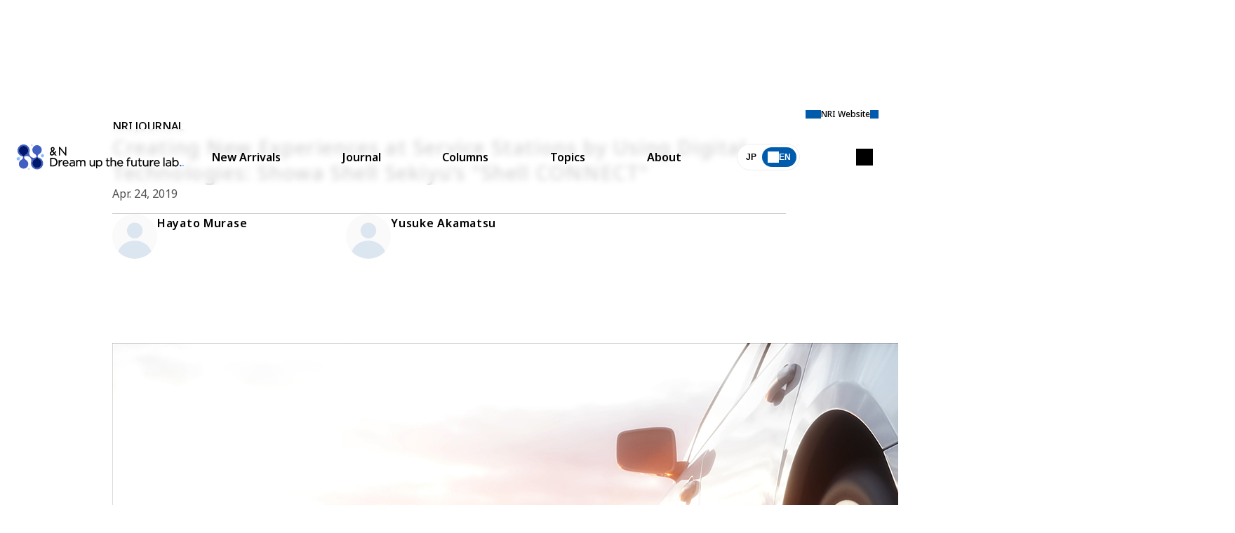

--- FILE ---
content_type: text/html
request_url: https://www.nri.com/en/media/journal/20190424.html
body_size: 5745
content:
<!DOCTYPE html>
<html lang="en">
<head>
<title>Creating New Experiences at Service Stations by Using Digital Technologies: Showa Shell Sekiyu’s "Shell CONNECT" | NRI JOURNAL | Nomura Research Institute (NRI)</title>
<meta charset="UTF-8">
<meta name="viewport" content="width=device-width, initial-scale=1.0">
<meta name="format-detection" content="telephone=no">
<meta name="theme-color" content="#00196e">
<meta name="description" content="Showa Shell Sekiyu's "Shell CONNECT" enables timely service meeting customers’ needs by aggregating and analyzing the service usage of each customer. We spoke to the representatives of Showa Shell Sekiyu, Nomura Research Institute (NRI), and Brierley+Partners Japan (Brierley Japan), who are trying to build new relationships of trust between customers and service stations (SS) by using digital technologies.">
<meta name="keywords" content="">
<meta property="og:title" content="Creating New Experiences at Service Stations by Using Digital Technologies: Showa Shell Sekiyu’s "Shell CONNECT"">
<meta property="og:description" content="Showa Shell Sekiyu's "Shell CONNECT" enables timely service meeting customers’ needs by aggregating and analyzing the service usage of each customer. We spoke to the representatives of Showa Shell Sekiyu, Nomura Research Institute (NRI), and Brierley+Partners Japan (Brierley Japan), who are trying to build new relationships of trust between customers and service stations (SS) by using digital technologies.">
<meta property="og:locale" content="en_US">
<meta property="og:type" content="article">
<meta property="og:site_name" content="Nomura Research Institute (NRI)">
<meta property="og:url" content="https://www.nri.com/en/media/journal/20190424.html">
<meta property="og:image" content="https://www.nri.com/content/000018177.jpeg">
<meta property="og:image:alt" content="1200x630">
<meta name="twitter:card" content="summary_large_image">
<meta property="article:published_time" content="2019-04-24T00:00:00+09:00">
<meta property="article:modified_time" content="2026-01-13T01:47:11+09:00">
<meta name="nri.category" content="&amp;N Dream up the future lab.,NRI JOURNAL">
<meta name="nri.author" content="Hayato Murase,Yusuke Akamatsu">
<meta name="nri.industry" content="">
<meta name="nri.theme-ip" content="">
<meta name="nri.glossary-term" content="">
<meta name="nri.sg-information" content="scs">
<meta name="nri.theme-km" content="">
<meta name="nri.content-series" content="">
<meta http-equiv="x-dns-prefetch-control" content="on">
<link rel="preconnect dns-prefetch" href="//fonts.googleapis.com">
<link rel="preconnect dns-prefetch" href="//fonts.gstatic.com" crossorigin="">
<link rel="preconnect dns-prefetch" href="//cmp.datasign.co">
<link rel="preconnect dns-prefetch" href="//www.googletagmanager.com">
<link rel="preconnect dns-prefetch" href="//analytics.google.com">
<link rel="preconnect dns-prefetch" href="//log.gs3.goo.ne.jp">
<link rel="preconnect dns-prefetch" href="//nri.gs3.goo.ne.jp">
<link rel="preconnect dns-prefetch" href="//js.hs-analytics.net">
<link rel="preconnect dns-prefetch" href="//js.hs-banner.com">
<link rel="preconnect dns-prefetch" href="//js.hs-scripts.com">
<link rel="preconnect dns-prefetch" href="//cdn-edge.karte.io">
<link rel="preload" as="style" fetchpriority="high" href="//fonts.googleapis.com/css2?family=Noto+Sans:wght@400;500;600&display=swap" />
<link href="//fonts.googleapis.com/css2?family=Noto+Sans:wght@400;500;600&display=swap" rel="stylesheet" media="print" onload='this.media="all"'>
<link rel="preload" href="/assets/css/styles.css" as="style">
<link rel="stylesheet" href="/assets/css/styles.css">
<link rel="preload" href="/assets/css/media.css" as="style">
<link rel="stylesheet" href="/assets/css/media.css">
<script src="https://cmp.datasign.co/v2/a541379e5a/cmp.js" async></script>
<!-- Google Tag Manager -->
<script>(function(w,d,s,l,i){w[l]=w[l]||[];w[l].push({'gtm.start':
new Date().getTime(),event:'gtm.js'});var f=d.getElementsByTagName(s)[0],
j=d.createElement(s),dl=l!='dataLayer'?'&l='+l:'';j.async=true;j.src=
'https://www.googletagmanager.com/gtm.js?id='+i+dl;f.parentNode.insertBefore(j,f);
})(window,document,'script','dataLayer','GTM-TQCNMQ5S');</script>
<!-- End Google Tag Manager -->

</head>
<body class="media--index article-detail en">
<input id="menu-toggle" type="checkbox" class="ipt-toggle" tabindex="-1">
<input id="search-toggle" type="checkbox" class="ipt-toggle" tabindex="-1">
<header class="media-site-header">
<div class="container">
<div class="inner-container">
<div class="site-id--media"><a href="/en/media/index.html"><h1 class="sr-only">&amp;N Dream up the future lab.</h1></a>
<p class="ttl-sub">Envision the future<br>
with Nomura Research Institute</p>
</div>
<nav class="nav-media">
<ul class="lst-menu">
<li id="new-arrival"><a href="/en/media/latest/index.html">New Arrivals</a></li>
<li id="journal"><a href="/en/media/journal/index.html">Journal</a></li>
<li id="column"><a href="/en/media/column/index.html">Columns</a></li>
<li id="topics"><a href="/en/media/topics/index.html">Topics</a></li>
<li id="about"><a href="/en/media/about.html">About</a></li>
<li class="--language"><button type="button" class="btn-language lang-en"><span>JP</span><span>EN</span></button></li>
<li><a href="/en/" class="nav-corp-back" target="_parent">NRI Website</a></li>
</ul>
<label for="search-toggle" class="btn-search" tabindex="0"><span class="sr-only">Site Search</span></label>
<label for="menu-toggle" class="btn-menu" tabindex="0"><span class="sr-only">Menu</span></label>
</nav>
</div>
<nav class="nav-search">
<div class="container" id="search-box">
<form action="/en/search/index.html" method="get">
<fieldset class="fld-search">
<legend><span class="sr-only">Keyword search: keyword</span></legend>
<input type="search" name="q" value="" placeholder="Keyword search: keyword" class="ipt-search" maxlength="100"><button type="submit" class="btn-search">Search</button>
<ul class="lst-suggested-keywords"></ul>
</fieldset>
<div>
<h4>Popular search terms</h4>
<ul class="lst-popularword"></ul>
</div>
</form>
</div>
</nav>
</div>
</header>
<main>
<div class="container">
<header class="page-header --media-column">
<div class="container --slim">
<p class="--meta"><span class="lbl-topics">NRI JOURNAL</span></p>
<h1 class="ttl-page">Creating New Experiences at Service Stations by Using Digital Technologies: Showa Shell Sekiyu’s "Shell CONNECT"</h1>
<p class="ttl-sub"></p>
<p class="--date"><time datetime="2019-04-24T00:00:00+09:00">Apr. 24, 2019</time></p>
<div class="blk-writer">
<ul class="lst-writer">
<li>
<figure>
<picture class="pic-portrait --avatar --blank"><span style="background-image: url('/assets/img/img__avatar.png')" class="sr-only"></span></picture>
<figcaption class="--writer">
<p class="--name">Hayato Murase</p>
</figcaption>
</figure>
</li>
<li>
<figure>
<picture class="pic-portrait --avatar --blank"><span style="background-image: url('/assets/img/img__avatar.png')" class="sr-only"></span></picture>
<figcaption class="--writer">
<p class="--name">Yusuke Akamatsu</p>
</figcaption>
</figure>
</li>
</ul>
</div>
</div>
</header>
<article class="page-content">
<div class="container --slim">
<figure class="blk-eyecatch">
<picture><img src="/en/media/journal/files/900022983.jpeg" alt=""></picture>
</figure>
<section class="--migration">
<div class="wrap-detailPage-title">
    <h2>
     Creating New Experiences at Service Stations by Using Digital Technologies: Showa Shell Sekiyu&rsquo;s "Shell CONNECT"
    </h2>
    <p class="text-authors">
     Yuichiro Omura, Head of Marketing Department (in charge of new projects), Showa Shell Sekiyu
     <br/>
     Hayato Murase, Senior Director, Brierley+Partners Japan
     <br/>
     Yusuke Akamatsu, Deputy-Chief Consultant, Systems Design Consulting Department, Nomura Research Institute
     <br/>
    </p>
   </div>
   <div class="wrap-detailPage-inner">
    <p class="text-sizeMedium">
     Showa Shell Sekiyu's "Shell CONNECT" enables timely service meeting customers&rsquo; needs by aggregating and analyzing the service usage of each customer. We spoke to the representatives of Showa Shell Sekiyu, Nomura Research Institute (NRI), and Brierley+Partners Japan (Brierley Japan), who are trying to build new relationships of trust between customers and service stations (SS) by using digital technologies.
    </p>
    <h2 class="heading-h2 space-mt-60">
     Creating a customer experience that prompts the customer to visit the service stations again
    </h2>
    <p class="text-sizeMedium space-mt-20">
     Until now, SS have been building relationships with their customers by acquiring members through credit cards and point cards. However, the POS data only provides the record of purchases and not that of communications with customers. This has limited the ability to create mid-to-long term trust relationships. Recent reductions in SS have caused tens of thousands of customers to visit a store in a year, making it difficult for staff to remember the name and face of each customer and provide optimal service.
     <br/>
     In order to solve these problems, we decided to develop a new digital marketing infrastructure that collects and analyzes purchase, customer service, and vehicle maintenance data and communicates in a timely manner through smartphone apps and store service tablets. The aim was to establish a trust relationship with customers by strengthening the services of Showa Shell SS throughout the customer journey, i.e., before, during, and after their store visit.
     <br/>
     In this way, Shell CONNECT came into existence.
    </p>
    <h2 class="heading-h2 space-mt-60">
     Changing mindsets instead of creating systems
    </h2>
    <p class="text-sizeMedium space-mt-20">
     NRI's Systems Consulting team provided complete support in implementing business IT for Shell CONNECT from planning to deployment while keeping profitability in mind. Further, Brierley Japan of the NRI Group, which specializes in CRM and loyalty marketing, contributed to the implementation of one-to-one communication with the customers before, during, and after their visit. They provided support such as designing CRM scenarios and deploying them at the dealers&rsquo; agency or service stations, implementing PDCA, and promoting the system within and outside the organization.
    </p>
    <!--汎用まわり込み 画像:: PCサイズ時：右/モバイルサイズ時：下-->
    <div class="n-floatfig-box-fr mobile-fig-bottom">
     <figure>
      <img alt="" src="/en/media/journal/files/900023004.jpeg"/>
     </figure>
     <div class="txt">
      <p>
       "It was a new initiative to differentiate our customer experiences, i.e., customer service and communication, for gasoline products, which tend to become commoditized and price-competitive. Rather than just creating systems, we needed people from various layers such as SS, dealers, Showa Shell's branch offices, and headquarters to understand the significance of Shell CONNECT and change their attitudes. In order to address the issues that were difficult to resolve through discussions alone, NRI and Brierley Japan provided specialized support incorporating the operational perspective." recalls Yuichiro Omura of Showa Shell Sekiyu who led the project.
      </p>
     </div>
    </div>
    <!--汎用まわり込み 画像:: PCサイズ時：右/モバイルサイズ時：下　ここまで-->
    <p class="text-sizeMedium space-mt-20">
     <img height="560" src="/content/900011597.png" width="900"/>
    </p>
    <h2 class="heading-h2 space-mt-60">
     Realizing high-quality customer service through proper communication with customers
    </h2>
    <p class="text-sizeMedium space-mt-20">
     When a customer visits the store and checks in using the smartphone app "Shell Pass", his or her information is displayed on the tablet "ConnecPad" in the SS.
    </p>
    <!--汎用まわり込み 画像:: PCサイズ時：左/モバイルサイズ時：下-->
    <div class="n-floatfig-box-fl mobile-fig-bottom">
     <figure>
      <img alt="" src="/en/media/journal/files/900022981.jpeg"/>
     </figure>
     <div class="txt">
      <p>
       "We were always grateful to the SS staff, who became the anchor for providing customer experience value in planning services. Members of Showa Shell including Mr. Omura along with development vendors identified the required information and interface so that the busy staff can understand the optimal approach just by looking at the screen for an instant&rdquo;, says Yusuke Akamatsu of NRI.
      </p>
     </div>
    </div>
    <!--汎用まわり込み 画像:: PCサイズ時：左/モバイルサイズ時：下ここまで-->
    <!--汎用まわり込み 画像:: PCサイズ時：右/モバイルサイズ時：下-->
    <div class="n-floatfig-box-fr mobile-fig-bottom">
     <figure>
      <img alt="" src="/en/media/journal/files/900022994.jpeg"/>
     </figure>
     <div class="txt">
      <p>
       "In developing Shell CONNECT, in addition to the theoretical approaches to CRM and creation of loyal customers, we designed detailed communication scenarios through data analysis. The idea of retaining customers based on data was new to SS and dealer staff, but the key point was how they could incorporate it at the site. For this, we created convincing indicators backed by a good track record and communicated them persuasively. We managed to smoothly explain things that would not be understood by theory alone," recalls Hayato Murase of Brierley Japan.
      </p>
     </div>
    </div>
    <!--汎用まわり込み 画像:: PCサイズ時：右/モバイルサイズ時：下　ここまで-->
    <p class="text-sizeMedium space-mt-20">
     Talking about the changes he felt after the new system was introduced, Omura says, "In addition to their system and marketing expertise, they provided us all possible support whenever we faced an unexpected situation. The SS that actually introduced Shell CONNECT, for instance, offers timely reminders to customers in need of oil replacement for their vehicles and recommends air pressure check to customers who do not use the service much. This allows them to provide optimal service to each customer."
    </p>
    <h2 class="heading-h2 space-mt-60">
     The real value of Shell CONNECT is yet to be demonstrated
    </h2>
    <p class="text-sizeMedium space-mt-20">
     Murase says, "At present, all the phases from planning to introduction have been completed. In order to ensure that the newly-created reforms continue, it is important to put them in a framework. We will continue to actively support the development of Shell CONNECT in the future."
     <br/>
     "This initiative is a springboard for digital transformation. We will do our best to demonstrate the true value of Shell CONNECT," hopes Akamatsu.
     <br/>
     Omura says, &ldquo;After the launch of Shell CONNECT, changes have begun to take place within Showa Shell as well as dealers and SS. For instance, they are forming a new organizational structure in response to digitalization, and are exploring what new can be done for the customers.&rdquo; Outlining his outlook for the future, he further says, &ldquo;Our next goal is to extend these developments to the entire value chain of Showa Shell Sekiyu.&rdquo;
    </p>
    <p class="text-sizeMedium space-mt-20">
     <img height="400" src="/en/media/journal/files/900023002.jpeg" width="900"/>
    </p>
    <p>
     Front row, from left to right : Showa Shell Sekiyu&rsquo;s Mori, Omura, and
Okamura; Back row, from left right : NRI&rsquo;s Akamatsu and Brierley Japan&rsquo;s Murase
    </p>
   </div>
   <div class="fxb-section">
    <div class="fxb-container">
     <div class="fxb-row">
      <div class="fxb-col-12">
      </div>
     </div>
    </div>
   </div>
   <div class="fxb-section">
    <div class="fxb-container">
     <div class="fxb-row">
      <div class="fxb-col-12">
      </div>
     </div>
    </div>
   </div>
</section>

<section class="sec-column-profile">
<h2 class="ttl-section">Profile</h2>
<ul class="lst-profile --media">
<li>
<figure>
<picture class="--portrait pic-portrait --medium --blank"><span style="background-image: url('/assets/img/img__avatar.png')" class="sr-only"></span></picture>
<figcaption class="--profile">
<h3 class="--name">Hayato Murase</h3>
<div class="--title">
</div>
</figcaption>
</figure>
</li>
<li>
<figure>
<picture class="--portrait pic-portrait --medium --blank"><span style="background-image: url('/assets/img/img__avatar.png')" class="sr-only"></span></picture>
<figcaption class="--profile">
<h3 class="--name">Yusuke Akamatsu</h3>
<div class="--title">
</div>
</figcaption>
</figure>
</li>
</ul>
<p class="--note txt-note --right">* Organization names and job titles may differ from the current version.</p>
</section>
</div>
</article>
<div class="blk-button">
<a href="/en/media/journal/index.html" class="btn-secondary--media --large icn-dotarrow-upperright">Journal</a>
</div>
</div>
</main>
<aside class="media-aside">
</aside>
<footer class="media-site-footer">
    <nav class="nav-breadcrumbs" aria-label="breadcrumb trail">
  <div class="container">
      <ul>
      <li><a href="/en/media/index.html">&amp;N Dream up the future lab.</a></li>
      <li><a href="/en/media/journal/index.html">NRI JOURNAL</a></li>
      <li>Creating New Experiences at Service Stations by Using Digital Technologies: Showa Shell Sekiyu’s "Shell CONNECT"</li>
    </ul>
    </div>
    </nav>
<section class="media-sec-concept">
<div class="container">
<div class="row-ld">
<div class="col-4 --panel">
<hgroup class="--heading-group">
<h2 class="--title"><span class="sr-only">&amp;N Dream up the future lab.</span></h2>
</hgroup>
<div class="--button">
<a href="/en/media/about.html" class="btn-primary--media icn-jump">About</a>
</div>
</div>
<div class="col-8">
<dl class="blk-concept">
<dt>Welcome to &amp;N Dream up the future Lab</dt>
<dd>
<p>NRI's corporate philosophy "Dream up the future" embodies our spirit of "Boldly creating the future we envision", as the future has yet to be decided. </p>
<p>To tackle increasingly complex social challenges, collaboration beyond individual roles is essential. </p>
<p>Join us at &amp;N Dream up the future Lab and let's build the future we want, together.</p>
</dd>
</dl>
</div>
</div>
</div>
</section>
<div class="container">
<div class="box-conversion --media">
<ul>
<li class="--contact">
<hgroup class="--heading-group">
<h3 class="--title">Contact</h3>
<p class="--value">Please contact us with any questions about thesecontents</p>
</hgroup>
<div class="--button">
<a href="#" class="btn-secondary--media --large icn-blank" data-hs-type="inquiry" data-hs-mailaddress="and_n[]nri.co.jp" data-hs-lang="en">Contact Us</a>
</div>
</li>
</ul>
</div>
<div class="box-corpsite">
<h2 class="--title">Nomura Research Institute <br class="is-visible-sd">Corporate Site</h2>
<p class="--text">Please se NRI's corporate site for policy recommendations, surveys & reports, products/services, IR information, information regarding employment opportunities, sustainability and other topics</p>
<a href="/en/" class="btn-secondary--media icn-jump" target="_top">NRI Website</a>
<div class="--logo logo-white"></div>
</div>
</div>
<div class="media-footer">
<div class="container">
<div class="--siteid">
<h1 class="site-id--media --en"><a href="/en/media/index.html"><span class="sr-only">&amp;N Dream up the future lab.</span></a></h1>
<p class="--copy">Envision the future with Nomura Research Institute</p>
</div>
<nav class="nav-sitemap--media --sitemap">
<ul>
<li><a href="/en/media/latest/index.html">New Arrivals</a></li>
<li><a href="/en/media/journal/index.html">Journal</a></li>
<li><a href="/en/media/column/index.html">Columns</a></li>
<li><a href="/en/media/topics/index.html">Topics</a></li>
<li><a href="/en/media/about.html">About</a></li>
</ul>
</nav>
<nav class="nav-footer">
<div class="--navigation">
<ul>
<li><a href="/en/notice.html">Disclaimer</a></li>
<li><a href="/en/right.html">Terms of Use</a></li>
<li><a href="/en/security.html">Personal Data Protection Statement</a></li>
<li><a href="/en/privacy.html">Privacy Policy</a></li>
<li><a href="/en/security_declare.html">Declaration of Information Security Measures</a></li>
</ul>
</div>
</nav>
<p class="--copyright">&copy; Nomura Research Institute, Ltd. All rights reserved.</p>
</div>
</div>
</footer>
<script src="/assets/js/media.js" defer></script>
<script src="/assets/js/scripts.js" type="module"></script>
<script type="text/javascript" src="//log.gs3.goo.ne.jp/js/nri/gssa.js" defer></script>
<script type="module" src="/assets/js/mediaKnowledge.js"></script>

</body>
</html>


--- FILE ---
content_type: text/css
request_url: https://www.nri.com/assets/css/media.css
body_size: 113447
content:
.lgo--nri:before,.media-site-header .nav-corp-back:before,.logo:before{height:var(--space-32,2rem);content:"";background-color:#005cab;width:3.9375rem;display:block;mask:url([data-uri]) 50%/contain no-repeat}.logo-white:before{content:"";background-image:url([data-uri]);width:6.625rem;height:3.375rem;display:block}.logo-big:before{content:"";background-image:url([data-uri]);background-repeat:no-repeat;background-size:contain;width:16.0625rem;height:6.75rem;display:block}.icn-before:before{content:"";display:block}.icn-after:after,.icn-arrow-circle:after,.icn-arrow:after,.icn-arrow--down:after{content:"";background-position:50%;background-repeat:no-repeat;background-size:contain;width:1em;height:1em;display:block}.icn-arrow:after,.icn-arrow--down:after{background-image:url([data-uri])}.icn-arrow--down:after{transform:rotate(90deg)}.icn-arrow-circle:after{background-image:url([data-uri]);background-size:cover;width:.8125rem;height:.8125rem}.icn-search-btn:before{content:"";background-image:url([data-uri]);background-repeat:no-repeat;background-size:contain;width:1.5em;height:1.5em;line-height:1}.icn-jump:before{content:"";background-image:url([data-uri]);background-repeat:no-repeat;background-size:contain;width:2.25rem;height:2.25rem;display:block}.icn-mail:before{content:"";background-image:url([data-uri]);background-repeat:no-repeat;background-size:contain;width:40px;height:40px;display:block}.icn-event:before{content:"";background-image:url([data-uri]);background-repeat:no-repeat;background-size:contain;width:40px;height:40px;display:block}.icn-contact--media:before{content:"";background-image:url([data-uri]);background-repeat:no-repeat;background-size:contain;width:40px;height:40px;display:block}.maskimage-before:before,.icn-school:before,.icn-lightbulb:before,.icn-thumb-up:before,.icn-close-before:before,.icn-arrow-circle--before:before,.icn-arrow-lite--before:before,.icn-search-arrow:before,.maskimage-after:after,.icn-dotarrow-right:after,.icn-dotarrow-upperright:after,.icn-arrow-mark-right:after,.icn-doc:after,.icn-pdf:after,.ico-reset:after,.icn-close:after,.icn-anchor-arrow:after,.icn-minus:after,.icn-plus:after,.icn-arrow-lite:after,.icn-newtab:after{content:"";display:block;mask-position:50%;mask-size:contain;mask-repeat:no-repeat}.icn-contact:before{content:"";background-color:#fff;width:2.5rem;height:2.5rem;display:block;mask-image:url([data-uri])}.icn-entry:before{content:"";background-image:url([data-uri])}.icn-email:before{content:"";background-color:#fff;width:2.5rem;height:2.5rem;display:block;mask-image:url([data-uri])}.icn-search:before,.icn-search:after{content:"";background:#00196e;width:1.75em;height:1.75em;display:block;position:absolute;top:0;left:0;mask:url([data-uri]) 50%/contain no-repeat}.icn-menu:before{content:"";background:#00196e;width:1.75em;height:1.75em;display:block;mask:url([data-uri]) 50%/contain no-repeat}.icn-download:before,.icn-download:after{width:1.375em;height:1.375em;mask-image:url([data-uri]);mask-position:50%;mask-size:contain;mask-repeat:no-repeat}.icn-arrow-right:before,.icn-arrow-right:after{background-color:currentColor;width:1.125em;height:1.125em;mask-image:url([data-uri]);mask-position:50%;mask-size:contain;mask-repeat:no-repeat}.icn-newtab:after{background-color:#000;width:1em;height:1em;mask-image:url([data-uri])}.icn-arrow-lite:after{transition:background-color .4s;mask-image:url([data-uri])}.icn-search-arrow:before{background-color:currentColor;width:.875em;height:.875em;mask-image:url([data-uri]);mask-position:50%;mask-size:contain;mask-repeat:no-repeat}.icn-arrow-lite--before:before{transition:background-color .4s;mask-image:url([data-uri])}.icn-arrow-circle--before:before{width:24px;height:24px;mask-image:url([data-uri])}.icn-plus:after{background-color:currentColor;width:24px;height:24px;transition:background-color .4s;mask-image:url([data-uri])}.icn-minus:after{background-color:currentColor;width:24px;height:24px;transition:background-color .4s;mask-image:url([data-uri])}.icn-anchor-arrow:after{background-color:currentColor;width:12px;height:12px;mask-image:url([data-uri])}.icn-close:after,.icn-close-before:before{background-color:#00196e;width:1.5rem;height:1.5rem;mask-image:url([data-uri])}.ico-reset:after{width:1rem;height:1rem;mask-image:url([data-uri])}.icn-pdf:after{background-color:#000;width:1.5rem;height:1.5rem;mask-image:url([data-uri])}.icn-doc:after{background-color:#000;width:1.5rem;height:1.5rem;mask-image:url([data-uri])}.icn-arrow-mark-right:after{aspect-ratio:1;background-color:currentColor;width:1.5rem;mask-image:url([data-uri])}.icn-thumb-up:before{aspect-ratio:1;background-color:currentColor;width:2.5rem;mask-image:url([data-uri])}.icn-lightbulb:before{aspect-ratio:1;background-color:currentColor;width:2.5rem;mask-image:url([data-uri])}.icn-school:before{aspect-ratio:1;background-color:currentColor;width:2.5rem;mask-image:url([data-uri])}.icn-dotarrow-right:after,.icn-dotarrow-upperright:after{aspect-ratio:1;background-color:currentColor;width:1rem;mask-image:url([data-uri])}.icn-dotarrow-upperright:after{transform:rotate(-45deg)}.icn-back:before{content:"";background-image:url([data-uri]);background-repeat:no-repeat;background-size:contain;width:2.25rem;height:2.25rem;display:block}.icn-circle:before{content:"";background-image:url([data-uri]);background-repeat:no-repeat;background-size:contain;width:2.25rem;height:2.25rem;display:block}.icn-circle-left:before{content:"";background-image:url([data-uri]);background-repeat:no-repeat;background-size:contain;width:2.25rem;height:2.25rem;display:block}.icn-blue-arrow--right:before{content:"";background-image:url([data-uri]);background-repeat:no-repeat;background-size:contain;width:1.5rem;height:1.5rem;display:block}.icn-clap:before{content:"";background-image:url([data-uri]);background-repeat:no-repeat;background-size:contain;width:2.5rem;height:2.5rem;display:block}.icn-hat:before{content:"";background-image:url([data-uri]);background-repeat:no-repeat;background-size:contain;width:2.5rem;height:2.5rem;display:block}.icn-light:before{content:"";background-image:url([data-uri]);background-repeat:no-repeat;background-size:contain;width:2.5rem;height:2.5rem;display:block}.icn-speechBubble-top:before{width:var(--space-radius-10,.75rem);content:"";background-image:url([data-uri]);flex-shrink:0;height:5.5rem;display:block}.icn-speechBubble-bottom:before{height:var(--space-radius-none,4.375rem);content:"";background-image:url([data-uri]);flex-shrink:0;width:.0625rem;display:block}.icn-triangle-circle--down:before,.icn-anchor:before,.nav-ankerindex .lst-index li:before{aspect-ratio:1;content:"";background-image:url([data-uri]);background-repeat:no-repeat;background-size:contain;width:1.5rem;display:block}@keyframes colorSpread{0%{width:0;height:0}to{width:100%;height:100dvh}}@keyframes swiper-preloader-spin{0%{transform:rotate(0)}to{transform:rotate(360deg)}}@keyframes fadeInAnimation{to{opacity:1;transform:scaleY(1)}}@keyframes fadeIn{to{opacity:1}}@keyframes moveInCircle{0%{transform:rotate(0)}50%{transform:rotate(180deg)}to{transform:rotate(360deg)}}@keyframes moveVertical{0%{transform:translateY(-50%)}50%{transform:translateY(50%)}to{transform:translateY(-50%)}}@keyframes moveHorizontal{0%{transform:translate(-50%)translateY(-10%)}50%{transform:translate(50%)translateY(10%)}to{transform:translate(-50%)translateY(-10%)}}@keyframes animationBtn{0%{opacity:.1;transform:translateY(-15rem)}10%{opacity:0;visibility:hidden}to{opacity:0;visibility:hidden;transform:translateY(-13rem)}}@keyframes animationItem{0%{opacity:.1;margin-top:-10rem;transform:translateY(10px)}to{opacity:1;margin-top:0;transform:translateY(10px)}}html:has(body[class*=media--]){block-size:unset;min-block-size:100%}body:not(.media--index.top){background-image:radial-gradient(at 59% 0,#9aefd714 0,#0000 50%),radial-gradient(at 44% 32%,#64f7ba14 0,#0000 50%),radial-gradient(at 74% 10%,#dcf08414 0,#0000 50%),radial-gradient(at 10% 86%,#96fd6d14 0,#0000 50%),radial-gradient(at 79% 58%,#f34feb14 0,#0000 50%),radial-gradient(at 44% 69%,#c6ec8314 0,#0000 50%),radial-gradient(at 29% 0,#f9a96c14 0,#0000 50%)}body[class*=media--] .container{min-width:320px;margin:0 auto}@media screen and (min-width:401px){body[class*=media--] .container{max-width:100vw}}@media screen and (min-width:1025px){body[class*=media--] .container{max-width:1440px}}@media screen and (min-width:1601px){body[class*=media--] .container{max-width:1440px}}body[class*=media--] .container.--full{width:100%;max-width:100%}body[class*=media--] .container.--medium{max-width:1280px}body[class*=media--] .container.--slim{max-width:100%;padding-left:.5rem;padding-right:.5rem}@media screen and (min-width:1025px){body[class*=media--] .container.--slim{max-width:960px;padding-left:0;padding-right:0}}body[class*=media--] main{margin-top:6.5rem}@media screen and (min-width:1025px){body[class*=media--] main{margin-top:9rem}}@media print{body[class*=media--] main{margin-top:2rem}}@media screen and (min-width:1025px){body[class*=media--] main .container{max-width:1320px}}body[class*=media--] main .sec-topics,body[class*=media--] main .sec-topics-speaker,body[class*=media--] main .sec-column,body[class*=media--] main .sec-column-speaker,body[class*=media--] main .sec-podcasts,body[class*=media--] main .sec-podcasts-speaker{background-color:#fff;border-radius:2rem;padding:2.5rem 1.5rem}@media screen and (min-width:768px){body[class*=media--] main .sec-topics,body[class*=media--] main .sec-topics-speaker,body[class*=media--] main .sec-column,body[class*=media--] main .sec-column-speaker,body[class*=media--] main .sec-podcasts,body[class*=media--] main .sec-podcasts-speaker{padding-block:5rem}}@media screen and (max-width:767px){body[class*=media--] main .sec-topics,body[class*=media--] main .sec-column,body[class*=media--] main .sec-podcasts{margin-inline:-1.5rem}}body[class*=media--] main .sec-topics .lbl-series-count,body[class*=media--] main .sec-column .lbl-series-count,body[class*=media--] main .sec-podcasts .lbl-series-count{background-color:#fafafa}@media screen and (max-width:767px){body[class*=media--] main .sec-topics .lbl-series-count,body[class*=media--] main .sec-column .lbl-series-count,body[class*=media--] main .sec-podcasts .lbl-series-count{margin-block-end:1rem}}body[class*=media--] main .sec-topics-speaker,body[class*=media--] main .sec-column-speaker,body[class*=media--] main .sec-podcasts-speaker{margin-block-start:2.5rem}@media screen and (min-width:768px){body[class*=media--] main .sec-topics-speaker,body[class*=media--] main .sec-column-speaker,body[class*=media--] main .sec-podcasts-speaker{margin-block-start:5rem}}body[class*=media--] main .sec-topics-speaker .container,body[class*=media--] main .sec-column-speaker .container,body[class*=media--] main .sec-podcasts-speaker .container{width:100%;max-width:1096px}body[class*=media--] main .page-header.--media .container{row-gap:.25rem}body[class*=media--] main .page-header.--media .container .ttl-page{color:#000;font-size:1.75rem;line-height:1.5}body[class*=media--] main .page-header.--media .container .ttl-sub{color:#333;font-size:1rem;font-weight:500;line-height:1.5}@media screen and (min-width:768px){body[class*=media--] main .page-header.--media .container .ttl-sub{align-self:flex-end}}body[class*=media--] main .page-header.--media .--meta{flex-direction:row;justify-content:flex-start;align-items:center;column-gap:.5rem}body[class*=media--] main .page-header.--media .--meta .lbl-topics{color:#000;font-size:1rem;font-weight:500;line-height:1.5}body[class*=media--] main .page-header.--media .--meta .--date{color:#4f4f4f;font-size:1rem;font-weight:400;line-height:1.7}body[class*=media--] main .page-header.--media .--meta .--date:before{content:"|";color:#cfcfcf;padding:0 .5rem 0 0}body[class*=media--] main .page-header.--media .--meta+.ttl-page{margin-block-start:.5rem}body[class*=media--] main .page-header.--media-column{color:#000;min-height:unset;font-size:.875rem;font-weight:500;line-height:1.5}@media screen and (min-width:768px){body[class*=media--] main .page-header.--media-column{font-size:1rem}}body[class*=media--] main .page-header.--media-column .container{align-items:stretch;row-gap:.75rem;padding-block-end:0}body[class*=media--] main .page-header.--media-column .--label{order:-1}body[class*=media--] main .page-header.--media-column .ttl-page{font-size:1.25rem}@media screen and (min-width:768px){body[class*=media--] main .page-header.--media-column .ttl-page{font-size:1.75rem}}body[class*=media--] main .page-header.--media-column .--date{color:#4f4f4f;font-weight:400}body[class*=media--] main .page-header.--media-column .blk-writer{border-block-start:1px solid #cfcfcf;margin-block:.75rem 0;padding-block:1rem}body[class*=media--] main .page-header.--media-column .blk-writer .--name{font-size:.875rem}@media screen and (min-width:768px){body[class*=media--] main .page-header.--media-column .blk-writer .--name{font-size:1rem}}body[class*=media--] main .page-header.--media-column .blk-writer .--title{font-size:.75rem}body[class*=media--] main .page-content{background-color:#fff;border-radius:1rem;margin-block-start:2.5rem;padding-block:2.5rem}@media screen and (min-width:768px){body[class*=media--] main .page-content{border-radius:2rem;margin-block-start:5rem}}@media screen and (max-width:1024px){body[class*=media--] main .page-content .container{padding-inline:1rem}}body[class*=media--] main .page-content h2{border-bottom-width:0;padding-block-end:0;font-size:1.25rem;font-weight:500;line-height:1.5}@media screen and (min-width:768px){body[class*=media--] main .page-content h2{font-size:1.375rem}}body[class*=media--] main .page-content p{font-size:1rem;line-height:1.7}body[class*=media--] main .blk-button{padding-block:2.5rem}body[class*=media--] main aside{flex-direction:column;row-gap:2.5rem;display:flex}body[class*=media--] main aside .blk-button{padding-block:2.5rem}body[class*=media--] main aside .container{padding:2.5rem 1.5rem 0}@media screen and (min-width:1025px){body[class*=media--] main aside .container{padding:0 5rem}}body[class*=media--].article-detail main .page-header .container .--meta{flex-direction:row;align-content:flex-start;align-items:flex-start;gap:.375rem 1rem}body[class*=media--].article-detail main .page-content{margin-inline:-1rem}@media screen and (min-width:381px){body[class*=media--].article-detail main .page-content{margin-inline:-1.25rem}}@media screen and (min-width:401px){body[class*=media--].article-detail main .page-content{margin-inline:0}}body.media--index.topics .media-page-header+.sec-topics{margin-block-start:2.5rem}@media screen and (min-width:768px){body.media--index.topics .media-page-header+.sec-topics{margin-block-start:5rem}}body.media--index.about .media-page-header .container{flex-direction:column;align-items:center;row-gap:1.5rem;padding-block-end:5rem;display:flex}body.media--index.about .media-page-header .ttl-page:before{aspect-ratio:373/134;content:"";background-image:url([data-uri]);background-position:50%;background-repeat:no-repeat;background-size:contain;display:block}@media screen and (max-width:767px){body.media--index.about .media-page-header .ttl-page{width:300px}}@media screen and (min-width:768px){body.media--index.about .media-page-header .ttl-page{width:373px}}body.media--index.about .media-page-header .ttl-sub{color:#000;font-size:1.125rem;font-weight:500;line-height:1.7}@media screen and (min-width:768px){body.media--index.about .media-page-header .ttl-sub{font-size:1.75rem;line-height:1.5}body.media--index.about .media-page-header .ttl-sub br{display:none}}body.media--index.about .sec-about .container{max-width:756px}body.media--index.about.en .media-page-header .ttl-page{width:300px}@media screen and (min-width:768px){body.media--index.about.en .media-page-header .ttl-page{width:480px}}body.media--index.about.en .media-page-header .ttl-page:before{aspect-ratio:400/120;background-image:url([data-uri])}@media screen and (max-width:576px){body.media--detail main .page-header .container .ttl-page{font-size:1.25rem!important}}.media-site-header{z-index:1000;width:100%;margin:0;padding:0;padding-inline:.5rem;position:fixed;inset:0 0 auto}@media screen and (min-width:361px){.media-site-header{padding-inline:1rem}}@media screen and (min-width:1025px){.media-site-header{padding-inline:0}}@media print{.media-site-header{position:static}}.media-site-header>.container{z-index:2;-webkit-backdrop-filter:blur(4px);backdrop-filter:blur(4px);background-color:#fffc;border-radius:1.75rem;flex-direction:column;justify-content:center;max-width:1380px;min-height:3.5rem;padding:.375rem 1rem;display:flex;position:relative;top:1.5rem;max-width:1340px!important;margin:0 auto!important}@media screen and (min-width:1025px){.media-site-header>.container{border-radius:2.5rem;min-height:5rem;padding:.75rem 1rem;transition:all .2s ease-in;top:2.5rem}body.is-scrolled .media-site-header>.container{top:1.5rem}}.media-site-header>.container>.inner-container{position:relative}@media screen and (min-width:768px){.media-site-header>.container>.inner-container{padding-inline:1.5rem}}@media screen and (min-width:1025px){.media-site-header>.container>.inner-container{justify-content:space-between;align-items:center;gap:5vw;display:flex}}@media screen and (min-width:1281px){.media-site-header>.container>.inner-container{gap:2.5vw}}.media-site-header>.container .site-id--media{align-items:flex-end;gap:.375rem;display:flex}@media screen and (min-width:768px){.media-site-header>.container .site-id--media{align-items:center;gap:1.5rem}}.media-site-header>.container .site-id--media a{border-radius:2rem}.media-site-header>.container .site-id--media a:before{content:"";width:124px;height:44px;display:block}@media screen and (min-width:768px){.media-site-header>.container .site-id--media a:before{width:152px;height:54px}}.media-site-header>.container .site-id--media .ttl-sub{color:#333;white-space:nowrap;letter-spacing:-.2px;font-size:.75rem;font-weight:500;line-height:1.5}@media screen and (max-width:1280px){.media-site-header>.container .site-id--media .ttl-sub{display:none}}.media-site-header>.container .nav-media{align-items:flex-start;display:flex}@media screen and (max-width:1024px){.media-site-header>.container .nav-media{flex-wrap:wrap;justify-content:flex-end;margin-block-start:-3.1875rem}}@media screen and (max-width:767px){.media-site-header>.container .nav-media{margin-block-start:-2.875rem}}@media screen and (min-width:1025px){.media-site-header>.container .nav-media{flex:1 0 0;justify-content:flex-end;align-self:stretch;align-items:center;padding:0;padding-right:.5rem!important}}@media print{.media-site-header>.container .nav-media{display:none}}.media-site-header>.container .nav-media .lst-menu{z-index:1;flex-direction:column;align-items:center;width:100%;list-style:none;display:flex}@media screen and (max-width:1024px){.media-site-header>.container .nav-media .lst-menu{opacity:0;flex-basis:100%;order:1;height:0;position:relative;top:0}}@media screen and (min-width:1025px){.media-site-header>.container .nav-media .lst-menu{-webkit-backdrop-filter:unset;backdrop-filter:unset;background-color:#0000;flex-direction:row;flex-grow:1;justify-content:space-between;width:auto;padding-inline-start:1rem}}.media-site-header>.container .nav-media .lst-menu li{flex-direction:column;align-items:center;font-size:1rem;font-weight:700;line-height:1.5;display:flex}.media-site-header>.container .nav-media .lst-menu li a{white-space:nowrap;padding:1rem}@media screen and (min-width:1025px){.media-site-header>.container .nav-media .lst-menu li a{border-radius:1.5rem;padding:.5rem 1rem}}.media-site-header>.container .nav-media .lst-menu li a:link,.media-site-header>.container .nav-media .lst-menu li a:visited,.media-site-header>.container .nav-media .lst-menu li a:hover,.media-site-header>.container .nav-media .lst-menu li a:active{color:#000;text-decoration:none}.media-site-header>.container .nav-media .lst-menu li.--language{padding-left:.25rem;padding-right:.25rem}@media screen and (min-width:768px){.media-site-header>.container .nav-media .lst-menu li.--language{padding-left:.5rem;padding-right:.75rem}}body[class*=new-arrival] .media-site-header>.container .nav-media .lst-menu li#new-arrival a,body[class*=journal] .media-site-header>.container .nav-media .lst-menu li#journal a,body[class*=column] .media-site-header>.container .nav-media .lst-menu li#column a,body[class*=podcast] .media-site-header>.container .nav-media .lst-menu li#podcast a,body[class*=topics] .media-site-header>.container .nav-media .lst-menu li#topics a,body[class*=about] .media-site-header>.container .nav-media .lst-menu li#about a{position:relative}@media screen and (min-width:1025px){body[class*=new-arrival] .media-site-header>.container .nav-media .lst-menu li#new-arrival a,body[class*=journal] .media-site-header>.container .nav-media .lst-menu li#journal a,body[class*=column] .media-site-header>.container .nav-media .lst-menu li#column a,body[class*=podcast] .media-site-header>.container .nav-media .lst-menu li#podcast a,body[class*=topics] .media-site-header>.container .nav-media .lst-menu li#topics a,body[class*=about] .media-site-header>.container .nav-media .lst-menu li#about a{padding-inline-start:.75rem}}body[class*=new-arrival] .media-site-header>.container .nav-media .lst-menu li#new-arrival a:link,body[class*=new-arrival] .media-site-header>.container .nav-media .lst-menu li#new-arrival a:visited,body[class*=new-arrival] .media-site-header>.container .nav-media .lst-menu li#new-arrival a:hover,body[class*=new-arrival] .media-site-header>.container .nav-media .lst-menu li#new-arrival a:active,body[class*=journal] .media-site-header>.container .nav-media .lst-menu li#journal a:link,body[class*=journal] .media-site-header>.container .nav-media .lst-menu li#journal a:visited,body[class*=journal] .media-site-header>.container .nav-media .lst-menu li#journal a:hover,body[class*=journal] .media-site-header>.container .nav-media .lst-menu li#journal a:active,body[class*=column] .media-site-header>.container .nav-media .lst-menu li#column a:link,body[class*=column] .media-site-header>.container .nav-media .lst-menu li#column a:visited,body[class*=column] .media-site-header>.container .nav-media .lst-menu li#column a:hover,body[class*=column] .media-site-header>.container .nav-media .lst-menu li#column a:active,body[class*=podcast] .media-site-header>.container .nav-media .lst-menu li#podcast a:link,body[class*=podcast] .media-site-header>.container .nav-media .lst-menu li#podcast a:visited,body[class*=podcast] .media-site-header>.container .nav-media .lst-menu li#podcast a:hover,body[class*=podcast] .media-site-header>.container .nav-media .lst-menu li#podcast a:active,body[class*=topics] .media-site-header>.container .nav-media .lst-menu li#topics a:link,body[class*=topics] .media-site-header>.container .nav-media .lst-menu li#topics a:visited,body[class*=topics] .media-site-header>.container .nav-media .lst-menu li#topics a:hover,body[class*=topics] .media-site-header>.container .nav-media .lst-menu li#topics a:active,body[class*=about] .media-site-header>.container .nav-media .lst-menu li#about a:link,body[class*=about] .media-site-header>.container .nav-media .lst-menu li#about a:visited,body[class*=about] .media-site-header>.container .nav-media .lst-menu li#about a:hover,body[class*=about] .media-site-header>.container .nav-media .lst-menu li#about a:active{color:#005bac}body[class*=new-arrival] .media-site-header>.container .nav-media .lst-menu li#new-arrival a:before,body[class*=journal] .media-site-header>.container .nav-media .lst-menu li#journal a:before,body[class*=column] .media-site-header>.container .nav-media .lst-menu li#column a:before,body[class*=podcast] .media-site-header>.container .nav-media .lst-menu li#podcast a:before,body[class*=topics] .media-site-header>.container .nav-media .lst-menu li#topics a:before,body[class*=about] .media-site-header>.container .nav-media .lst-menu li#about a:before{aspect-ratio:1;content:"";background-color:#005bac;border-radius:100%;width:.375rem;display:block;position:absolute;inset:calc(50% - .1625rem) auto auto .1875rem}@media screen and (min-width:1025px){body[class*=new-arrival] .media-site-header>.container .nav-media .lst-menu li#new-arrival a:before,body[class*=journal] .media-site-header>.container .nav-media .lst-menu li#journal a:before,body[class*=column] .media-site-header>.container .nav-media .lst-menu li#column a:before,body[class*=podcast] .media-site-header>.container .nav-media .lst-menu li#podcast a:before,body[class*=topics] .media-site-header>.container .nav-media .lst-menu li#topics a:before,body[class*=about] .media-site-header>.container .nav-media .lst-menu li#about a:before{inset-inline-end:0}}.media-site-header>.container .nav-media .btn-menu{border-radius:3rem;width:3rem;height:3rem}.media-site-header>.container .nav-media .btn-language{background-color:#fff;border:1px solid #eee;border-radius:9999px;align-items:center;padding:.25rem;font-size:.75rem;font-weight:700;line-height:1.5;display:flex}.media-site-header>.container .nav-media .btn-language.lang-jp span:first-of-type,.media-site-header>.container .nav-media .btn-language.lang-en span:nth-of-type(2){color:#fff;background-color:#005bac;border-radius:9999px;padding-block:.5rem;padding-inline:.625rem}.media-site-header>.container .nav-media .btn-language.lang-jp span:first-of-type:before,.media-site-header>.container .nav-media .btn-language.lang-en span:nth-of-type(2):before{content:"";background-color:#fff;flex-shrink:0;width:1rem;height:1rem;display:block;mask:url([data-uri]) 50%/contain no-repeat}.media-site-header>.container .nav-media .btn-language span{align-items:center;column-gap:.125rem;padding:.25rem .5rem;display:flex}.media-site-header>.container .nav-media .btn-language:focus-visible{outline-color:var(--color-focus)}.media-site-header>.container .nav-media .btn-search{background-color:#0000;border-radius:2rem;padding:.75rem}.media-site-header>.container .nav-media .btn-search:before{content:"";background-color:#000;width:1.5rem;height:1.5rem;display:block;mask:url([data-uri]) 50%/contain no-repeat}.media-site-header>.container .nav-media .btn-search:focus-visible{outline-color:var(--color-focus)}.media-site-header>.container .nav-search .fld-search{outline:none!important}.media-site-header>.container .nav-search .fld-search:before{mask:url([data-uri]) 50%/contain no-repeat}.media-site-header>.container .nav-search .fld-search .ipt-search{border-color:#b4b4b4;border-radius:9999px}.media-site-header>.container .nav-search .fld-search .btn-search{border-radius:9999px}.media-site-header .nav-corp-back{background-color:#fff;border-radius:1rem;flex-direction:row;align-items:center;gap:1rem;margin-bottom:.625rem;font-weight:400;display:flex;padding:1rem 1rem 1rem 1.75rem!important}.media-site-header .nav-corp-back:link,.media-site-header .nav-corp-back:visited,.media-site-header .nav-corp-back:hover,.media-site-header .nav-corp-back:active{color:#222}@media screen and (min-width:1025px){.media-site-header .nav-corp-back{background-color:#0000;gap:.375rem;margin:0;font-size:.75rem;font-weight:500;position:absolute;top:-2.75rem;right:0;padding:0 .75rem!important}.media-site-header .nav-corp-back:hover{background-color:#fff}}.media-site-header .nav-corp-back:before{width:2.5rem;height:1.25rem}@media screen and (min-width:1025px){.media-site-header .nav-corp-back:before{width:1.375rem;height:.75rem}}.media-site-header .nav-corp-back:after{content:"";background-color:#005bac;align-self:center;width:1rem;height:1rem;display:flex;position:absolute;right:1.75rem;mask-image:url([data-uri]);mask-size:cover;mask-repeat:no-repeat}@media screen and (min-width:1025px){.media-site-header .nav-corp-back:after{width:.75rem;height:.75rem;position:static}body.is-scrolled .media-site-header .nav-corp-back{display:none}}#menu-toggle~.media-site-header{transition:height .2s cubic-bezier(.68,-.55,.27,1.55)}#menu-toggle~.media-site-header:before{content:"";pointer-events:none;opacity:0;z-index:-1;width:100vw;height:105vh;transition:opacity .2s ease-in-out;display:none;position:absolute;inset:-1.5rem 0 0}#menu-toggle~.media-site-header .ttl-sub{transition:all .3s cubic-bezier(.68,-.55,.27,1.55)}#menu-toggle~.media-site-header .nav-media{overflow:hidden}@media screen and (min-width:1025px){#menu-toggle~.media-site-header .nav-media{overflow:visible}}#menu-toggle~.media-site-header .nav-media .lst-menu{transition:all .2s cubic-bezier(.68,-.55,.27,1.55)}#menu-toggle:checked~main,#menu-toggle:checked~aside{height:auto}#menu-toggle:checked~.media-site-header{height:100%}@media print{#menu-toggle:checked~.media-site-header{height:0}}#menu-toggle:checked~.media-site-header:before{pointer-events:all;-webkit-backdrop-filter:blur(2px);backdrop-filter:blur(2px);opacity:1;background-color:#00000059;display:block;top:-1.5rem}#menu-toggle:checked~.media-site-header>.container{-webkit-backdrop-filter:blur(20px);backdrop-filter:blur(20px);background-color:#ffffffd9}#menu-toggle:checked~.media-site-header .btn-menu{gap:0}#menu-toggle:checked~.media-site-header .btn-menu:before,#menu-toggle:checked~.media-site-header .btn-menu:after{position:absolute}#menu-toggle:checked~.media-site-header .btn-menu:before{transform:rotate(225deg)}#menu-toggle:checked~.media-site-header .btn-menu:after{transform:rotate(-225deg)}#menu-toggle:checked~.media-site-header .btn-menu span{visibility:hidden;opacity:.1;transform:translate(-2rem)}#menu-toggle:checked~.media-site-header .ttl-sub{display:block;position:absolute;bottom:5.5rem;left:.375rem}#menu-toggle:checked~.media-site-header .nav-media{overflow:hidden}#menu-toggle:checked~.media-site-header .nav-media .lst-menu{opacity:1;align-items:flex-start;padding-top:1rem;top:0;height:auto!important}@media screen and (min-width:1025px){#menu-toggle:checked~.media-site-header .nav-media .lst-menu{padding-top:0}}#menu-toggle:checked~.media-site-header .nav-media .lst-menu li,#menu-toggle:checked~.media-site-header .nav-media .lst-menu li a{width:100%}#menu-toggle:checked~.media-site-header .nav-media .lst-menu li.--language{align-self:flex-end;align-items:flex-end;padding-block:1rem}#search-toggle:checked~.media-site-header{-webkit-backdrop-filter:none;backdrop-filter:none;height:100%}#search-toggle:checked~.media-site-header:before{pointer-events:all;-webkit-backdrop-filter:blur(4px);backdrop-filter:blur(4px);opacity:1;background-color:#0006;display:block}#search-toggle:checked~.media-site-header>.container{background-color:#fff}#search-toggle:checked~.media-site-header label.btn-search{z-index:9999;border-radius:3rem;flex-direction:column;justify-content:center;align-items:center;gap:0;width:3rem;height:3rem;display:flex}#search-toggle:checked~.media-site-header label.btn-search:before,#search-toggle:checked~.media-site-header label.btn-search:after,#search-toggle:checked~.media-site-header label.btn-search>span{content:"";border-radius:2px;width:1.5rem;height:.1875rem;transition-duration:.1s;background-color:#333!important}#search-toggle:checked~.media-site-header label.btn-search:before{transform-origin:50%;transition-duration:.3s;mask:none}#search-toggle:checked~.media-site-header label.btn-search>span{font-size:0}#search-toggle:checked~.media-site-header label.btn-search:after{transform-origin:50%;transition-duration:.3s}#search-toggle:checked~.media-site-header label.btn-search:before,#search-toggle:checked~.media-site-header label.btn-search:after{position:absolute}#search-toggle:checked~.media-site-header label.btn-search:before{transform:rotate(225deg)}#search-toggle:checked~.media-site-header label.btn-search:after{transform:rotate(-225deg)}#search-toggle:checked~.media-site-header label.btn-search span{visibility:hidden;opacity:.1;transform:translate(-2rem)}#search-toggle:checked~.media-site-header .nav-search{display:flex;position:relative}.site-id--media a:before{content:"";background-image:url([data-uri]);background-position:50%;background-repeat:no-repeat;background-size:contain;width:124px;height:44px;display:block}body.en .site-id--media a:before{background-image:url([data-uri]);width:208px!important}@media screen and (min-width:1025px){.site-id--media a:before{width:152px;height:54px}body.en .site-id--media a:before{width:254px!important}}body.topics .nav-media .lst-menu #topics a,body.podcast .nav-media .lst-menu #podcast a,body.column .nav-media .lst-menu #column a,body.journal .nav-media .lst-menu #journal a,body.new-arrival .nav-media .lst-menu #new-arrival a{font-weight:700}.media-page-header{margin-top:4rem}@media screen and (min-width:768px){.media-page-header{margin-top:5.75rem}}.media-page-header .container{padding:2.5rem 1.5rem}@media screen and (min-width:768px){.media-page-header .container{padding:2.5rem 1.5rem}}@media screen and (min-width:1025px){.media-page-header .container{padding:2.5rem 1.5rem}}@media screen and (min-width:1441px){.media-page-header .container{padding:2.5rem 0}}.media-page-header .container .ttl-page{color:#000;letter-spacing:.84px;font-size:1.75rem;font-weight:600;line-height:1.15}@media screen and (min-width:768px){.media-page-header .container .ttl-page{font-size:2.625rem}}.media-page-header .container .ttl-sub{padding:1rem 0 0;font-size:.875rem}@media screen and (min-width:1025px){.media-page-header .container .ttl-sub{font-size:1.25rem}}.media-page-header+#target-filter{margin-block-start:4rem}.box-conversion.--media{margin:0;padding:0;display:block}.box-conversion.--media:before{display:none}.box-conversion.--media ul{gap:1.5rem;list-style:none;display:flex}@media screen and (max-width:1024px){.box-conversion.--media ul{flex-direction:column}}.box-conversion.--media ul li{background-color:#fafafa;border-radius:1rem;flex:1;justify-content:space-between;align-items:center;gap:1rem;padding:5rem 1.5rem 1.5rem;display:flex;position:relative}@media screen and (max-width:767px){.box-conversion.--media ul li{flex-direction:column;align-items:flex-start}.box-conversion.--media ul li .--heading-group:before{position:static}}@media screen and (min-width:768px){.box-conversion.--media ul li{border-radius:1.5rem;row-gap:1.5rem;padding:6.5rem 2.5rem 2.5rem}}@media screen and (min-width:1025px){.box-conversion.--media ul li:not(:only-of-type){flex-direction:column;align-items:flex-start}.box-conversion.--media ul li:not(:only-of-type) .--button{flex-grow:0;margin-block-start:auto}.box-conversion.--media ul li:not(:only-of-type) .--button .btn-secondary--media{margin-inline-end:auto}}.box-conversion.--media ul li.--mail{grid-area:mail}.box-conversion.--media ul li.--mail .--heading-group:before{background-image:url([data-uri])}.box-conversion.--media ul li.--event{grid-area:event}.box-conversion.--media ul li.--event .--heading-group:before{background-image:url([data-uri])}.box-conversion.--media ul li.--contact{grid-area:contact}.box-conversion.--media ul li.--contact .--heading-group:before{background-image:url([data-uri])}.box-conversion.--media ul li .--heading-group{flex-direction:column;flex:1;row-gap:.5rem;display:flex;position:relative}.box-conversion.--media ul li .--heading-group:before{aspect-ratio:1;content:"";width:4rem;position:absolute;inset-block-start:-4.5rem}@media screen and (min-width:768px){.box-conversion.--media ul li .--heading-group:before{width:5rem;inset-block-start:-5rem}}.box-conversion.--media ul li .--title{color:#000;font-size:1.25rem;font-weight:500;line-height:1.5}@media screen and (min-width:768px){.box-conversion.--media ul li .--title{font-size:1.5rem}}.box-conversion.--media ul li .--value{font-size:.875rem;font-weight:400;line-height:1.7}@media screen and (min-width:768px){.box-conversion.--media ul li .--value{font-size:1rem}}.box-conversion.--media ul li .--button{flex:1}@media screen and (max-width:767px){.box-conversion.--media ul li .--button{margin-block-start:auto}}.box-conversion.--media ul li .--button .btn-secondary--media{width:100%;max-width:320px;margin-inline-end:0}@media screen and (max-width:767px){.box-conversion.--media ul li .--button .btn-secondary--media{margin-inline-end:auto}}.media-site-footer{margin-top:2.5rem}.media-site-footer>.container{background-color:#fff;flex-direction:column;row-gap:2.5rem;margin:0 auto;padding:2.5rem 1.25rem;display:flex}@media screen and (min-width:1025px){.media-site-footer>.container{row-gap:5rem;padding:5rem}}.media-site-footer .nav-breadcrumbs{border-bottom-width:0;margin-block-start:-2rem;padding-block:0;display:block}.media-site-footer .nav-breadcrumbs .container{padding:1rem 1.5rem}@media screen and (min-width:768px){.media-site-footer .nav-breadcrumbs .container{padding-inline:3.75rem}}.media-site-footer .nav-breadcrumbs+.container{border-radius:2rem 2rem 0 0}@media screen and (min-width:768px){.media-site-footer .nav-breadcrumbs+.container{border-radius:4rem 4rem 0 0}}.media-site-footer .nav-breadcrumbs ul{flex-wrap:wrap}.media-site-footer .nav-breadcrumbs ul>li{align-items:baseline}.media-site-footer .nav-breadcrumbs ul>li:after{display:none}.media-site-footer .nav-breadcrumbs ul>li+li:before{content:"";background-color:#333;flex-shrink:0;width:.8125em;height:.8125em;display:inline-flex}.media-site-footer .media-footer{background-color:#f9f9f9;display:flex}@media screen and (max-width:1024px){.media-site-footer .media-footer{flex-direction:column}}@media screen and (min-width:1025px){.media-site-footer .media-footer{align-items:flex-end}}.media-site-footer .media-footer .container{width:100%;padding:2.5rem;display:flex}@media screen and (max-width:1024px){.media-site-footer .media-footer .container{flex-direction:column;row-gap:1.5rem}}@media screen and (min-width:1025px){.media-site-footer .media-footer .container{grid-template:"siteid sitemap"1fr"siteid navigation""siteid copyright"/auto auto;align-items:end;row-gap:.5rem;padding:2.5rem 3.75rem;display:grid}}.media-site-footer .media-footer .--siteid{flex-direction:column;grid-area:siteid;display:flex}.media-site-footer .media-footer .--siteid .site-id--media{width:180px}@media screen and (max-width:1024px){.media-site-footer .media-footer .--siteid .site-id--media{margin-inline-start:-.25rem}}@media screen and (min-width:1025px){.media-site-footer .media-footer .--siteid .site-id--media{width:373px}}.media-site-footer .media-footer .--siteid .site-id--media a{aspect-ratio:300/107;display:block}.media-site-footer .media-footer .--siteid .site-id--media a:before{aspect-ratio:300/107;width:100%;height:auto}body.en .media-site-footer .media-footer .--siteid .site-id--media a:before{width:300px!important}@media screen and (min-width:768px){body.en .media-site-footer .media-footer .--siteid .site-id--media a:before{width:373px!important}}.media-site-footer .media-footer .--siteid .--copy{color:#333;font-size:.75rem;font-weight:500;line-height:1.5}@media screen and (min-width:768px){.media-site-footer .media-footer .--siteid .--copy{font-size:.875rem}}@media screen and (min-width:1025px){.media-site-footer .media-footer .--siteid .--copy{margin-inline-start:1.25rem}}.media-site-footer .media-footer .--sitemap{grid-area:sitemap}@media screen and (min-width:1025px){.media-site-footer .media-footer .--sitemap{justify-self:end}}.media-site-footer .media-footer .--sitemap>ul{flex-wrap:wrap;list-style:none;display:flex}@media screen and (max-width:1024px){.media-site-footer .media-footer .--sitemap>ul{gap:2rem}}@media screen and (max-width:767px){.media-site-footer .media-footer .--sitemap>ul{gap:1rem;padding-block:1rem}.media-site-footer .media-footer .--sitemap>ul li{flex:0 0 calc(50% - .5rem)}}.media-site-footer .media-footer .--sitemap>ul li a{align-items:center;padding:1rem;font-size:1rem;font-weight:700;line-height:1.5;display:flex}@media screen and (max-width:1024px){.media-site-footer .media-footer .--sitemap>ul li a{padding-inline:0}}@media screen and (max-width:767px){.media-site-footer .media-footer .--sitemap>ul li a{padding:1.5625rem 0;font-size:.875rem}}.media-site-footer .media-footer .--sitemap>ul li a:link,.media-site-footer .media-footer .--sitemap>ul li a:visited,.media-site-footer .media-footer .--sitemap>ul li a:hover,.media-site-footer .media-footer .--sitemap>ul li a:active{color:#000}.media-site-footer .media-footer .nav-footer{grid-area:navigation}@media screen and (min-width:1025px){.media-site-footer .media-footer .nav-footer{justify-self:end}}.media-site-footer .media-footer .nav-footer ul{row-gap:.75rem}.media-site-footer .media-footer .nav-footer ul li:after{content:" | ";padding:0 1em}.media-site-footer .media-footer .--copyright{grid-area:copyright;font-size:.75rem;font-weight:400}@media screen and (min-width:768px){.sec-new-articles .lst-cardindex--media,.sec-journal .lst-cardindex--media{margin-block-start:2.5rem}}@media screen and (max-width:767px){.sec-journal+.sec-journal-series{margin-block-start:2.5rem}}.sec-about .container{flex-direction:column;row-gap:1rem;display:flex}@media screen and (min-width:768px){.sec-about .container{row-gap:1.5rem}}.sec-about .container p{color:#333;font-size:1rem;font-weight:500;line-height:1.7}@media screen and (min-width:768px){.sec-about .container p{font-size:1.125rem}}@media screen and (max-width:767px){.sec-about .sd-hidden{display:none}}.ttl-section{font-size:1.5rem;font-weight:600}@media screen and (min-width:768px){.ttl-section{font-size:1.75rem}}.btn-primary--media{color:#fff;letter-spacing:.48px;background-color:#000;border-radius:9999px;justify-content:center;align-items:center;min-width:162px;padding:.9375rem 1.5rem;font-size:.75rem;font-weight:700;line-height:1.5;display:inline-flex}@media screen and (min-width:768px){.btn-primary--media{padding:1.375rem 2.5rem 1.3125rem;font-size:.875rem}}.btn-primary--media:link,.btn-primary--media:visited,.btn-primary--media:hover,.btn-primary--media:active{color:#fff}.btn-primary--media:hover{background-color:#404040}.btn-primary--media.--large{white-space:nowrap;flex-direction:row;justify-self:center;align-items:center;gap:.5rem;width:min-content;margin:0 auto;padding:.75rem 1rem;font-size:1rem;display:flex}@media screen and (min-width:768px){.btn-primary--media.--large{padding:1rem 2rem;font-size:1rem}}.btn-primary--media.--medium{padding:.25rem 1rem .25rem 2rem;font-size:.875rem}.btn-primary--media.icn-jump{margin-inline-end:3rem;position:relative}@media screen and (min-width:768px){.btn-primary--media.icn-jump{margin-inline-end:4rem}}.btn-primary--media.icn-jump:hover,.btn-primary--media.icn-jump:hover:before{background-color:#404040}.btn-primary--media.icn-jump:before{aspect-ratio:1;background-color:#000;background-image:url([data-uri]);background-position:50%;background-size:50%;border-radius:100%;width:3rem;height:auto;display:flex;position:absolute;inset-inline-start:100%}@media screen and (min-width:768px){.btn-primary--media.icn-jump:before{width:4rem}}.btn-secondary--media,.btn-profile-media{color:#000;letter-spacing:.48px;background-color:#fff;border:2px solid #000;border-radius:100px;flex-direction:row-reverse;justify-content:center;align-items:center;padding:0 1rem 0 2rem;font-size:.75rem;font-weight:700;line-height:1.5;display:inline-flex}.btn-secondary--media:link,.btn-secondary--media:visited,.btn-secondary--media:hover,.btn-secondary--media:active,.btn-profile-media:link,.btn-profile-media:visited,.btn-profile-media:hover,.btn-profile-media:active{color:#000}.btn-secondary--media:hover,.btn-profile-media:hover{background-color:#eaeaea}.btn-secondary--media.--large,.btn-profile-media.--large{white-space:nowrap;flex-direction:row;justify-self:center;align-items:center;gap:.5rem;width:min-content;margin:0 auto;padding:.75rem 1rem;font-size:1rem;display:flex}@media screen and (min-width:768px){.btn-secondary--media.--large,.btn-profile-media.--large{padding:1rem 2rem;font-size:1rem}}.btn-secondary--media.--medium,.btn-profile-media.--medium{padding:.25rem 1rem .25rem 2rem;font-size:.875rem}.btn-secondary--media[target=_blank]:after,.btn-secondary--media.icn-blank:after,.btn-profile-media[target=_blank]:after,.btn-profile-media.icn-blank:after{aspect-ratio:1;content:"";background-image:url([data-uri]);width:1rem;display:block}.btn-secondary--media.icn-jump,.btn-profile-media.icn-jump{border:none;min-width:162px;margin-inline-end:3rem;padding:.9375rem 1.5rem;font-size:.75rem;position:relative}@media screen and (min-width:768px){.btn-secondary--media.icn-jump,.btn-profile-media.icn-jump{margin-inline-end:4rem;padding:1.375rem 2.5rem 1.3125rem;font-size:.875rem}}.btn-secondary--media.icn-jump:hover,.btn-profile-media.icn-jump:hover,.btn-secondary--media.icn-jump:hover:before,.btn-profile-media.icn-jump:hover:before{background-color:#eaeaea}.btn-secondary--media.icn-jump:before,.btn-profile-media.icn-jump:before{aspect-ratio:1;background-color:#fff;background-image:url([data-uri]);background-position:50%;background-size:50%;border-radius:100%;width:3rem;height:auto;display:flex;position:absolute;inset-inline-start:100%}@media screen and (min-width:768px){.btn-secondary--media.icn-jump:before,.btn-profile-media.icn-jump:before{width:4rem}}.box-corpsite{background-color:#00196e;border-radius:2rem;flex-direction:column;align-items:flex-start;row-gap:.5rem;padding:2rem 1.5rem;display:flex;position:relative}@media screen and (min-width:768px){.box-corpsite{padding:2.5rem}}@media screen and (min-width:1025px){.box-corpsite{padding:4rem}}.box-corpsite .--title,.box-corpsite .--text{color:#fff}@media screen and (min-width:768px){.box-corpsite .--title,.box-corpsite .--text{padding-inline-end:calc(120px + 4rem)}}.box-corpsite .--title{margin-block-start:1rem;font-size:1.25rem;font-weight:500;line-height:1.5}@media screen and (min-width:768px){.box-corpsite .--title{margin-block-start:-.5rem;font-size:1.75rem}}.box-corpsite .--text{margin-block-end:.5rem;font-size:1rem;font-weight:400;line-height:1.7}@media screen and (min-width:768px){.box-corpsite .--text{font-size:1.125rem}}.box-corpsite .--logo{order:-1}.box-corpsite .--logo.logo-white:before{background-size:contain;width:63px;height:32px}@media screen and (min-width:768px){.box-corpsite .--logo.logo-white:before{width:106px;height:54px;margin:auto 0;position:absolute;inset:0 2.5rem 0 auto}}@media screen and (min-width:1025px){.box-corpsite .--logo.logo-white:before{inset-inline-end:4rem}}.nav-readmore{justify-content:center;padding-block-start:2.5rem;display:flex}.nav-readmore .btn-primary--media{width:320px}.toggle-container,.toggle-container:last-child{padding-block-end:5rem}@media screen and (min-width:768px){.toggle-container:last-child{padding-block-end:7.5rem}}.nav-back-to-column-list{justify-content:center;padding:0 0 5rem;display:flex}.nav-back-to-column-list a{color:#000;letter-spacing:.04rem;background:#fff;border:1px solid #000;border-radius:.75rem;justify-content:center;align-items:center;gap:.5rem;width:50%;padding:.75rem 1rem .75rem 0;font-size:1rem;font-style:normal;font-weight:700;line-height:150%;display:flex;box-shadow:0 1px 4px #0003}.blk-corp-related{background-color:#00196e}.blk-corp-related .container{flex-direction:column;gap:2.5rem;padding:4rem 1.5rem;display:flex;overflow:hidden}@media screen and (min-width:768px){.blk-corp-related .container{padding:5rem 2.5rem}}@media screen and (min-width:1025px){.blk-corp-related .container{overflow:visible}}.blk-corp-related .container .--title{color:#fff;font-size:1.25rem;font-weight:500;line-height:1.5}@media screen and (max-width:767px){.blk-corp-related .container .--title{padding-block:.375rem}}@media screen and (min-width:768px){.blk-corp-related .container .--title{font-size:1.25rem}}.blk-corp-related .container .--subtitle{color:#fffc;font-size:.875rem;font-weight:400;line-height:1.5}@media screen and (min-width:768px){.blk-corp-related .container .--subtitle{font-size:1rem}}.blk-corp-related .lst-cardindex .--title{color:#000}.blk-corp-related .swiper{overflow:visible}.blk-corp-related .swiper .nav-swiper{width:42px;height:0;margin-inline:auto;position:static}.blk-corp-related .swiper .nav-swiper .swiper-pagination .swiper-pagination-bullet{background-color:#fff}.blk-recommend-media{margin-block:2.5rem 4rem;overflow:hidden}@media screen and (min-width:768px){.blk-recommend-media{margin-block:3.75rem 7.5rem}}.blk-recommend-media .swiper{width:100%;margin-block-end:1rem;padding:0;position:relative;overflow:visible}.blk-recommend-media .swiper .nav-swiper{width:72px;height:0;margin-inline:auto;position:static}.blk-recommend-media .swiper .nav-swiper .swiper-button-next,.blk-recommend-media .swiper .nav-swiper .swiper-button-prev{aspect-ratio:1;border-radius:100%;width:1.75rem;height:auto;display:block;inset-block-start:50%;transform:translateY(-50%)}@media screen and (min-width:768px){.blk-recommend-media .swiper .nav-swiper .swiper-button-next,.blk-recommend-media .swiper .nav-swiper .swiper-button-prev{width:3rem;height:auto}}.blk-recommend-media .swiper .nav-swiper .swiper-button-next:before,.blk-recommend-media .swiper .nav-swiper .swiper-button-prev:before{aspect-ratio:1;width:1.75rem;height:auto}@media screen and (min-width:768px){.blk-recommend-media .swiper .nav-swiper .swiper-button-next:before,.blk-recommend-media .swiper .nav-swiper .swiper-button-prev:before{width:3rem;height:auto}}.blk-recommend-media .swiper .nav-swiper .swiper-button-next{inset-inline:auto 0;transform:translate(50%,-50%)}.blk-recommend-media .swiper .nav-swiper .swiper-button-prev{inset-inline:0 auto;transform:translate(-50%,-50%)}.blk-recommend-media .swiper .nav-swiper .swiper-scrollbar{background:radial-gradient(circle farthest-side,#000,#000 50%,#0000 50%,#0000) 50%/16px 16px;width:100%;height:.5rem;position:static;inset-block:100% auto;transform:translateY(1rem)}.blk-recommend-media .swiper .nav-swiper .swiper-scrollbar .swiper-scrollbar-drag{height:.5rem}.box-mediabanner{margin:1rem auto;padding:1.5rem 1rem}@media screen and (min-width:768px){.box-mediabanner{margin:2.5rem auto;padding:1.5rem 5rem}}.box-mediabanner>.container{background-color:#d4f0fe;background-image:url(../../bg-nrimedia.51df7180.avif);background-position:100% 100%;background-repeat:no-repeat;background-size:70%;border-radius:40px;position:relative;padding:1.5rem 2.5rem!important}@media screen and (min-width:768px){.box-mediabanner>.container{padding:2rem 5rem!important}}@media screen and (min-width:1025px){.box-mediabanner>.container{background-size:contain}}.box-mediabanner>.container:before{content:"";z-index:-1;background-color:#fff;width:100%;height:2.5rem;display:block;position:absolute;top:0}.box-mediabanner .container:last-child{padding:1.5rem 2rem!important}@media screen and (min-width:768px){.box-mediabanner .container:last-child{padding:2.5rem 5rem!important}}@media screen and (min-width:1025px){.box-mediabanner .container{grid-template:"summary content"1fr/.4fr .6fr;grid-auto-columns:1fr;align-items:center;gap:2rem;display:grid}}.box-mediabanner .--summary{flex-direction:column;grid-area:summary;align-items:flex-start;gap:1rem;padding:1.5rem 0;display:flex}.box-mediabanner .--summary .--title{font-size:1.75rem;font-weight:400}@media screen and (min-width:1025px){.box-mediabanner .--summary .--title{font-size:2.5rem}}.box-mediabanner .--summary .--value{letter-spacing:1.6px;font-size:.875rem;font-weight:700;line-height:180%}@media screen and (min-width:1025px){.box-mediabanner .--summary .--value{font-size:1rem}}.box-mediabanner .--content{letter-spacing:1.6px;grid-area:content;font-size:16px;font-style:normal;font-weight:500;line-height:200%}.series-page-header .container{flex-direction:column;row-gap:2rem;padding-block:2.5rem;display:flex}@media screen and (min-width:768px){.series-page-header .container{padding-block:4rem 6.5rem}}.series-page-header .--series-title{gap:1.5rem;display:flex}@media screen and (max-width:767px){.series-page-header .--series-title{flex-direction:column}}@media screen and (min-width:768px){.series-page-header .--series-title{align-items:center}}.series-page-header .--series-title .--thumbnail{flex-shrink:0}@media screen and (min-width:768px){.series-page-header .--series-title .--thumbnail{flex-basis:424px}}.series-page-header .--series-title .--thumbnail img{border-radius:.75rem;width:100%}.series-page-header .--series-title figcaption{color:#000;flex-direction:column;row-gap:.5rem;font-weight:500;line-height:1.5;display:flex}.series-page-header .--series-title figcaption .--label{order:-1;margin-block-end:.25rem;font-size:.875rem}@media screen and (min-width:768px){.series-page-header .--series-title figcaption .--label{font-size:1.125rem}}.series-page-header .--series-title figcaption .--title{font-size:1.25rem}@media screen and (min-width:768px){.series-page-header .--series-title figcaption .--title{font-size:2.125rem}}.series-page-header .--series-title figcaption .--description{color:#333;font-size:1rem}@media screen and (max-width:767px){.series-page-header .--series-title figcaption{padding-block-end:1.5rem}}.series-page-header .--writer-profile,.theme-page-header .--writer-profile{border-radius:var(--space-radius-8,8px);background:var(--Background-White,#fff);padding:var(--space-radius-16,16px);align-items:flex-start;gap:var(--space-8,8px);flex-direction:column;align-self:stretch;display:flex}.series-page-header .--writer-profile .--name,.theme-page-header .--writer-profile .--name{color:var(--Text-Grey-Strong,#000);letter-spacing:.8px;font-size:20px;font-weight:700;line-height:150%}.series-page-header .--writer-profile .--profile,.theme-page-header .--writer-profile .--profile{color:var(--Text-Grey-Body,#333);letter-spacing:.28px;font-size:14px;font-weight:400;line-height:170%}.theme-page-header,.column-page-header{background-color:#f9f9f9;border-radius:1rem;flex-direction:column;gap:2rem;margin:8rem auto 2.5rem;padding:2.5rem 4rem;display:flex}.theme-page-header .--series-title,.column-page-header .--series-title{flex-direction:row;justify-content:flex-start;align-items:center;gap:2.5rem;display:flex}.theme-page-header .--series-title .--thumbnail,.column-page-header .--series-title .--thumbnail{flex-shrink:0}.theme-page-header .--series-title .--thumbnail img,.column-page-header .--series-title .--thumbnail img{border-radius:.5rem}.theme-page-header .--series-title figcaption,.column-page-header .--series-title figcaption{flex-direction:column;gap:1.25rem;display:flex}.lbl-series-count{padding:4px var(--space-8,8px);border-radius:var(--space-radius-10,10px);-webkit-backdrop-filter:blur(20px);backdrop-filter:blur(20px);color:#000;letter-spacing:.48px;background:#d4e8fc66;align-items:center;font-size:.75rem;font-weight:700;line-height:18px;display:inline-flex}.media-sec-journal .container,.media-sec-column .container,.media-sec-podcast .container,.media-sec-topics .container,.media-sec-ranking .container,.media-sec-recommend .container{margin:0 auto;padding:0 1rem 5rem}@media screen and (max-width:360px){.media-sec-journal .container,.media-sec-column .container,.media-sec-podcast .container,.media-sec-topics .container,.media-sec-ranking .container,.media-sec-recommend .container{padding:0 .5rem 5rem}}@media screen and (min-width:768px){.media-sec-journal .container,.media-sec-column .container,.media-sec-podcast .container,.media-sec-topics .container,.media-sec-ranking .container,.media-sec-recommend .container{padding:0 2.5rem 5rem}}@media screen and (min-width:1025px){.media-sec-journal .container,.media-sec-column .container,.media-sec-podcast .container,.media-sec-topics .container,.media-sec-ranking .container,.media-sec-recommend .container{padding:0 2.5rem 5rem}}.media-sec-pickup .container{margin:0 auto;padding:0 .5rem 5rem;padding-inline:1.125rem}@media screen and (max-width:360px){.media-sec-pickup .container{padding:0 .5rem 5rem}}@media screen and (min-width:768px){.media-sec-pickup .container{padding:0 0 5rem;padding-inline:1.5rem}}@media screen and (min-width:1025px){.media-sec-pickup .container{padding:0 0 5rem;padding-inline:1.5rem}}@media screen and (min-width:1441px){.media-sec-pickup .container{padding-inline:0}}.media-sec-pickup .container ul{flex-direction:column;gap:1rem;margin:0 auto;list-style:none;display:flex}@media screen and (min-width:768px){.media-sec-pickup .container ul{grid-template:"first first"max-content"second third"max-content/.5fr .5fr;grid-auto-rows:auto;gap:1.5rem;display:grid}}@media screen and (min-width:1025px){.media-sec-pickup .container ul{grid-template:"first second"57.8512%"first third"37.1901%/.669697fr .330303fr;gap:4.13223% 1.81818%}}@media screen and (min-width:1441px){.media-sec-pickup .container ul{grid-template:"first second"284px"first third"180px/872px 424px;gap:20px 24px}}.media-sec-pickup .container ul li{display:flex}.media-sec-pickup .container ul li:first-of-type{grid-area:first}.media-sec-pickup .container ul li:nth-child(2){grid-area:second}.media-sec-pickup .container ul li:last-of-type{grid-area:third}.media-sec-journal .--heading-area{position:relative}.media-sec-journal .--heading-area:before{content:"";background-color:#000;border-radius:.5rem;width:.5rem;height:.5rem;position:absolute;inset:-20px auto auto 0}@media screen and (min-width:768px){.media-sec-journal .--heading-area:before{inset-inline-start:clamp(-.25rem,36.2672rem - 41.3793vw,.5rem)}}@media screen and (min-width:1441px){.media-sec-journal .--heading-area:before{inset-inline-start:clamp(-.25rem,54.5rem - 60vw,.5rem)}}@media screen and (min-width:768px){.media-sec-journal .--heading-area .--line{width:1.875rem;height:4.75rem;display:block;position:absolute;inset:auto auto calc(100% + 15px) clamp(-46px,50% - 50vw,0px)}.media-sec-journal .--heading-area .--line:before,.media-sec-journal .--heading-area .--line:after{content:"";border-style:solid;border-color:#000;position:absolute}.media-sec-journal .--heading-area .--line:before{border-width:1px 1px 0 0;border-radius:0 50px 0 0;inset:0 calc(50% - 1px) 50% 0}.media-sec-journal .--heading-area .--line:after{border-width:0 0 1px 1px;border-radius:0 0 0 50px;inset:50% 0 0 50%}.media-sec-journal .--heading-area .--heading-group{position:relative}.media-sec-journal .--heading-area .--heading-group:before,.media-sec-journal .--heading-area .--heading-group:after{content:"";border-style:solid;border-color:#000;position:absolute}.media-sec-journal .--heading-area .--heading-group:before{border-width:1px 1px 0 0;border-radius:0 1rem 0 0;inset:-17px 10% 100% 1.5rem}}@media screen and (min-width:1025px){.media-sec-journal .--heading-area .--heading-group:before{border-radius:0 50px 0 0;inset:-17px clamp(1rem,44.4444vw - 31.25rem,8.75rem) 100% clamp(1rem,25.3448rem - 27.5862vw,1.5rem)}}@media screen and (min-width:1441px){.media-sec-journal .--heading-area .--heading-group:before{inset-inline-start:clamp(1rem,74rem - 80vw,2rem)}}@media screen and (min-width:768px){.media-sec-journal .--heading-area .--heading-group:after{border-width:0 0 1px 1px;border-radius:0 0 0 1rem;inset:0 0 calc(50% - 1px) calc(90% - 1px)}}@media screen and (min-width:1025px){.media-sec-journal .--heading-area .--heading-group:after{inset:0 0 calc(50% - 1px) calc(100% + -1*clamp(1.0625rem,44.4444vw - 31.1875rem,8.8125rem))}}@media screen and (max-width:767px){.media-sec-journal .--heading-area .--title{align-self:flex-start;position:relative}.media-sec-journal .--heading-area .--title:before,.media-sec-journal .--heading-area .--title:after{content:"";border-style:solid;border-color:#000;position:absolute}.media-sec-journal .--heading-area .--title:before{border-width:1px 1px 0 0;border-radius:0 50px 0 0;inset:-17px -2rem 100% 1rem}.media-sec-journal .--heading-area .--title:after{border-width:0 0 1px 1px;border-radius:0 0 0 50px;inset:0 calc(100% - 100vw) calc(100% - 19px) calc(100% + 31px)}}.media-sec-journal .--heading-area .--button{position:relative}@media screen and (max-width:767px){.media-sec-journal .--heading-area .--button{align-self:flex-start}}@media screen and (min-width:768px){.media-sec-journal .--heading-area .--button{padding-inline-start:50px}}.media-sec-journal .--heading-area .--button:before,.media-sec-journal .--heading-area .--button:after{content:"";position:absolute}.media-sec-journal .--heading-area .--button:before{background-color:#000;border-radius:.5rem;width:.5rem;height:.5rem;inset:calc(50% - .25rem) -2rem auto auto}@media screen and (min-width:768px){.media-sec-journal .--heading-area .--button:before{inset:calc(50% - .25rem) auto auto 1rem}}@media screen and (max-width:767px){.media-sec-journal .--heading-area .--button:after{border-block-start:1px solid #000;width:100vw;inset:50% auto auto calc(100% + 2.5rem)}}.media-sec-journal,.media-sec-column,.media-sec-podcast{overflow:clip visible}.media-sec-journal .container,.media-sec-column .container,.media-sec-podcast .container{flex-direction:column;row-gap:2rem;padding-block-end:5rem;display:flex}@media screen and (min-width:768px){.media-sec-journal .container,.media-sec-column .container,.media-sec-podcast .container{row-gap:1.5rem;padding-block:2.5rem}}.media-sec-journal .--heading-area,.media-sec-column .--heading-area,.media-sec-podcast .--heading-area{gap:1.5rem 0;display:flex}@media screen and (max-width:767px){.media-sec-journal .--heading-area,.media-sec-column .--heading-area,.media-sec-podcast .--heading-area{flex-direction:column}}.media-sec-journal .--heading-area .--heading-group,.media-sec-column .--heading-area .--heading-group,.media-sec-podcast .--heading-area .--heading-group{flex-grow:1;justify-content:flex-start;gap:1rem 2rem;display:flex}@media screen and (max-width:1024px){.media-sec-journal .--heading-area .--heading-group,.media-sec-column .--heading-area .--heading-group,.media-sec-podcast .--heading-area .--heading-group{flex-direction:column}}@media screen and (min-width:1025px){.media-sec-journal .--heading-area .--heading-group,.media-sec-column .--heading-area .--heading-group,.media-sec-podcast .--heading-area .--heading-group{align-items:center}}@media screen and (min-width:1441px){.media-sec-journal .--heading-area .--heading-group,.media-sec-column .--heading-area .--heading-group,.media-sec-podcast .--heading-area .--heading-group{column-gap:3rem}}.media-sec-journal .--heading-area .--title,.media-sec-column .--heading-area .--title,.media-sec-podcast .--heading-area .--title{white-space:nowrap;font-family:Arial,Helvetica,sans-serif;font-size:2.375rem;font-weight:700;line-height:1}@media screen and (min-width:768px){.media-sec-journal .--heading-area .--title,.media-sec-column .--heading-area .--title,.media-sec-podcast .--heading-area .--title{font-size:3rem}}.media-sec-journal .--heading-area .--description,.media-sec-column .--heading-area .--description,.media-sec-podcast .--heading-area .--description{padding-inline-end:1rem;font-size:.875rem;font-weight:400;line-height:1.7}@media screen and (min-width:768px){.media-sec-journal .--heading-area .--description,.media-sec-column .--heading-area .--description,.media-sec-podcast .--heading-area .--description{font-size:1rem;font-weight:500}}.media-sec-journal .--heading-area .--button,.media-sec-column .--heading-area .--button,.media-sec-podcast .--heading-area .--button{flex-shrink:0}@media screen and (min-width:768px){.media-sec-journal .--heading-area .--button,.media-sec-column .--heading-area .--button,.media-sec-podcast .--heading-area .--button{align-self:center}}.media-sec-journal .swiper,.media-sec-column .swiper,.media-sec-podcast .swiper{z-index:1;width:100%;margin-block-end:1rem;padding:0;position:relative;overflow:visible}.media-sec-journal .swiper .swiper-slide,.media-sec-column .swiper .swiper-slide,.media-sec-podcast .swiper .swiper-slide{transition:all .1s ease-in-out}.media-sec-journal .swiper .swiper-slide.is-out-of-bounds,.media-sec-column .swiper .swiper-slide.is-out-of-bounds,.media-sec-podcast .swiper .swiper-slide.is-out-of-bounds{opacity:0}.media-sec-journal .swiper .nav-swiper,.media-sec-column .swiper .nav-swiper,.media-sec-podcast .swiper .nav-swiper{width:72px;height:0;margin-inline:auto;position:static}.media-sec-journal .swiper .nav-swiper .swiper-button-next,.media-sec-journal .swiper .nav-swiper .swiper-button-prev,.media-sec-column .swiper .nav-swiper .swiper-button-next,.media-sec-column .swiper .nav-swiper .swiper-button-prev,.media-sec-podcast .swiper .nav-swiper .swiper-button-next,.media-sec-podcast .swiper .nav-swiper .swiper-button-prev{aspect-ratio:1;z-index:3;border-radius:100%;width:1.75rem;height:auto;display:block;inset-block-start:50%;transform:translateY(-50%)}@media screen and (min-width:768px){.media-sec-journal .swiper .nav-swiper .swiper-button-next,.media-sec-journal .swiper .nav-swiper .swiper-button-prev,.media-sec-column .swiper .nav-swiper .swiper-button-next,.media-sec-column .swiper .nav-swiper .swiper-button-prev,.media-sec-podcast .swiper .nav-swiper .swiper-button-next,.media-sec-podcast .swiper .nav-swiper .swiper-button-prev{width:3rem;height:auto}}.media-sec-journal .swiper .nav-swiper .swiper-button-next:before,.media-sec-journal .swiper .nav-swiper .swiper-button-prev:before,.media-sec-column .swiper .nav-swiper .swiper-button-next:before,.media-sec-column .swiper .nav-swiper .swiper-button-prev:before,.media-sec-podcast .swiper .nav-swiper .swiper-button-next:before,.media-sec-podcast .swiper .nav-swiper .swiper-button-prev:before{aspect-ratio:1;width:1.75rem;height:auto}@media screen and (min-width:768px){.media-sec-journal .swiper .nav-swiper .swiper-button-next:before,.media-sec-journal .swiper .nav-swiper .swiper-button-prev:before,.media-sec-column .swiper .nav-swiper .swiper-button-next:before,.media-sec-column .swiper .nav-swiper .swiper-button-prev:before,.media-sec-podcast .swiper .nav-swiper .swiper-button-next:before,.media-sec-podcast .swiper .nav-swiper .swiper-button-prev:before{width:3rem;height:auto}}.media-sec-journal .swiper .nav-swiper .swiper-button-next,.media-sec-column .swiper .nav-swiper .swiper-button-next,.media-sec-podcast .swiper .nav-swiper .swiper-button-next{inset-inline:auto 0;transform:translate(50%,-50%)}.media-sec-journal .swiper .nav-swiper .swiper-button-prev,.media-sec-column .swiper .nav-swiper .swiper-button-prev,.media-sec-podcast .swiper .nav-swiper .swiper-button-prev{inset-inline:0 auto;transform:translate(-50%,-50%)}.media-sec-journal .swiper .nav-swiper .swiper-button-lock,.media-sec-column .swiper .nav-swiper .swiper-button-lock,.media-sec-podcast .swiper .nav-swiper .swiper-button-lock{display:none}.media-sec-journal .swiper .nav-swiper .swiper-scrollbar,.media-sec-column .swiper .nav-swiper .swiper-scrollbar,.media-sec-podcast .swiper .nav-swiper .swiper-scrollbar{background:radial-gradient(circle farthest-side,#000,#000 50%,#0000 50%,#0000) 50%/16px 16px;width:100%;height:.5rem;position:static;inset-block:100% auto;transform:translateY(1rem)}.media-sec-journal .swiper .nav-swiper .swiper-scrollbar .swiper-scrollbar-drag,.media-sec-column .swiper .nav-swiper .swiper-scrollbar .swiper-scrollbar-drag,.media-sec-podcast .swiper .nav-swiper .swiper-scrollbar .swiper-scrollbar-drag{height:.5rem}.media-sec-topics .container,.media-sec-ranking .container,.media-sec-recommend .container,.media-sec-concept .container{padding-block:1rem 2.5rem}@media screen and (min-width:768px){.media-sec-topics .container,.media-sec-ranking .container,.media-sec-recommend .container,.media-sec-concept .container{padding-block-start:2.5rem}}.media-sec-topics .--panel,.media-sec-ranking .--panel,.media-sec-recommend .--panel,.media-sec-concept .--panel{flex-direction:column;align-items:flex-start;row-gap:1.5rem;display:flex}@media screen and (min-width:768px){.media-sec-topics .--panel,.media-sec-ranking .--panel,.media-sec-recommend .--panel,.media-sec-concept .--panel{row-gap:3rem}}.media-sec-topics .--panel .--heading-group,.media-sec-ranking .--panel .--heading-group,.media-sec-recommend .--panel .--heading-group,.media-sec-concept .--panel .--heading-group{color:#000;flex-direction:column;row-gap:1rem;display:flex}@media screen and (min-width:768px){.media-sec-topics .--panel .--heading-group,.media-sec-ranking .--panel .--heading-group,.media-sec-recommend .--panel .--heading-group,.media-sec-concept .--panel .--heading-group{row-gap:1.5rem}}.media-sec-topics .--panel .--title,.media-sec-ranking .--panel .--title,.media-sec-recommend .--panel .--title,.media-sec-concept .--panel .--title{font-size:2.25rem;font-weight:700;line-height:1}@media screen and (min-width:768px){.media-sec-topics .--panel .--title,.media-sec-ranking .--panel .--title,.media-sec-recommend .--panel .--title,.media-sec-concept .--panel .--title{white-space:nowrap;font-size:3rem}}.media-sec-topics .--panel .--description,.media-sec-ranking .--panel .--description,.media-sec-recommend .--panel .--description,.media-sec-concept .--panel .--description{font-size:.875rem;font-weight:400;line-height:1.7}@media screen and (min-width:768px){.media-sec-topics .--panel .--description,.media-sec-ranking .--panel .--description,.media-sec-recommend .--panel .--description,.media-sec-concept .--panel .--description{font-size:1rem;font-weight:500}}@media screen and (min-width:768px) and (max-width:1024px){.media-sec-topics .--panel,.media-sec-ranking .--panel,.media-sec-concept .--panel{flex-direction:row;justify-content:space-between;align-items:center}}.media-sec-topics .container .row-ld{column-gap:4rem}.media-sec-topics .container .row-ld .lst-newsindex.--media-topics,.media-sec-topics .container .row-ld .lst-newsindex.--media-topics>li{border-color:#f5f5f5}.media-sec-topics .container .row-ld .lst-newsindex.--media-topics>li>a:hover{background-color:#0000000a}.media-sec-ranking .row-md,.media-sec-ranking .row-ld{background-color:#fff;border-radius:1rem;gap:2.5rem 3rem;padding:4rem .75rem}@media screen and (max-width:767px){.media-sec-ranking .row-md,.media-sec-ranking .row-ld{padding:4rem 1.5rem}}@media screen and (max-width:576px){.media-sec-ranking .row-md,.media-sec-ranking .row-ld{padding:4rem .75rem}}@media screen and (min-width:768px){.media-sec-ranking .row-md,.media-sec-ranking .row-ld{border-radius:4rem;padding:3.75rem}}.media-sec-ranking .row-md .--panel,.media-sec-ranking .row-ld .--panel{padding:0 .75rem}@media screen and (max-width:1024px){.media-sec-ranking .row-md .--panel .--heading-group,.media-sec-ranking .row-ld .--panel .--heading-group{width:50%}}@media screen and (max-width:767px){.media-sec-ranking .row-md .--panel .--heading-group,.media-sec-ranking .row-ld .--panel .--heading-group{width:100%}.media-sec-recommend .row-md{row-gap:3rem}}.media-sec-recommend .blk-recommend{border-radius:2rem}.media-sec-recommend .blk-comment{margin-block-start:3rem;padding-inline-start:3.5rem}@media screen and (min-width:768px){.media-sec-recommend .blk-comment{margin-block-start:-2.75rem;margin-inline-end:20%;padding-inline-start:7rem}}.media-sec-recommend .blk-comment .--heading{color:#000;align-items:center;column-gap:.5rem;margin-inline-start:-3.5rem;font-size:1rem;font-weight:500;line-height:1.5;display:flex}@media screen and (min-width:768px){.media-sec-recommend .blk-comment .--heading{column-gap:1.5rem;margin-inline-start:-7rem}}.media-sec-recommend .blk-comment .--avatar{aspect-ratio:1;border:2px solid #fff;border-radius:100%;width:3rem}@media screen and (min-width:768px){.media-sec-recommend .blk-comment .--avatar{border-width:4px;width:5.5rem}}.media-sec-recommend .blk-comment .--avatar img{width:100%}.media-sec-recommend .blk-comment .--comment{color:#333;background-color:#fff;border-radius:0 1.5rem 1.5rem;flex-direction:column;row-gap:.5rem;margin-block-start:-.5rem;padding:1rem;font-size:.875rem;font-weight:400;line-height:1.5;display:flex}@media screen and (min-width:768px){.media-sec-recommend .blk-comment .--comment{margin-block-start:-1rem;padding:1.5rem;font-size:1rem;line-height:1.7}}.media-sec-recommend .blk-comment .--meta{align-items:flex-end;column-gap:.75rem;display:flex}.media-sec-recommend .blk-comment .--editor{color:#000;order:-1;font-size:1rem;font-weight:500}@media screen and (min-width:768px){.media-sec-recommend .blk-comment .--editor{font-size:1.125rem}}.media-sec-recommend .blk-comment .--date{color:#4f4f4f;font-weight:500}@media screen and (min-width:768px){.media-sec-recommend .blk-comment .--date{font-size:.875rem}}.media-sec-concept>.container{background-color:#fff;border-radius:2rem 2rem 0 0;padding:4rem 2rem 0}@media screen and (min-width:768px){.media-sec-concept>.container{border-radius:4rem 4rem 0 0;padding:5rem 7.5rem 0}}.media-sec-concept .row-md,.media-sec-concept .row-ld{row-gap:2.5rem}.media-sec-concept .--panel .--title:before{aspect-ratio:307/86;content:"";background-image:url([data-uri]);background-position:50%;background-repeat:no-repeat;background-size:contain;width:180px;display:block}body.en .media-sec-concept .--panel .--title:before{background-image:url([data-uri]);width:280px}@media screen and (min-width:768px){body.en .media-sec-concept .--panel .--title:before,.media-sec-concept .--panel .--title:before{width:307px}}@media screen and (min-width:1025px){.media-sec-concept .--panel .--title:before{width:256px}}@media screen and (min-width:1441px){.media-sec-concept .--panel .--title:before{width:307px}}.media-sec-concept .blk-concept{flex-direction:column;row-gap:1.5rem;display:flex}.media-sec-concept .blk-concept dt{color:#000;font-size:1.25rem;font-weight:500;line-height:1.5}@media screen and (min-width:768px){.media-sec-concept .blk-concept dt{font-size:1.5rem}}.media-sec-concept .blk-concept dd{flex-direction:column;row-gap:.75rem;display:flex}.media-sec-concept .blk-concept dd p{color:#333;font-size:.875rem;font-weight:500;line-height:1.7}@media screen and (min-width:768px){.media-sec-concept .blk-concept dd p{font-size:1rem}}@media screen and (min-width:1025px){.--stick-right .--panel{padding-left:calc(50vw - 720px + 4.5rem)}}.lst-cardindex--media{list-style:none;display:grid}.lst-cardindex--media:not(.swiper-wrapper){gap:1rem .5rem}@media screen and (min-width:1025px){.lst-cardindex--media:not(.swiper-wrapper){gap:1.5rem}}.lst-cardindex--media.--col-3{grid-template-columns:repeat(2,1fr)}@media screen and (min-width:768px){.lst-cardindex--media.--col-3{grid-template-columns:repeat(3,1fr)}}.lst-cardindex--media.--col-5{grid-template-columns:repeat(5,38%)}@media screen and (min-width:768px){.lst-cardindex--media.--col-5{grid-template-columns:repeat(5,38%)}}@media screen and (min-width:1025px){.lst-cardindex--media.--col-5{grid-template-columns:repeat(5,27%)}}.lst-cardindex--media.--col-10{grid-template-columns:repeat(10,1fr)}.lst-cardindex--media.--col-25{grid-template-columns:repeat(25,1fr)}.lst-filter{gap:.5rem;padding:.5rem 0;list-style:none;display:flex}.nav-swiper{justify-content:center;display:flex}.nav-swiper .swiper-pagination{justify-content:center;align-items:center;gap:.5rem;width:min-content;height:.5rem;margin:2rem auto 0;display:flex;position:relative}@media screen and (min-width:1025px){.nav-swiper .swiper-pagination{margin-top:1rem}}.nav-swiper .swiper-pagination .swiper-pagination-bullet{transform-origin:50%;background-color:#000;border-radius:1rem;width:.5rem;height:.5rem;transition:all .22s cubic-bezier(.68,-.55,.27,1.55);display:block}.nav-swiper .swiper-pagination .swiper-pagination-bullet.swiper-pagination-bullet-active{width:2rem}.nav-swiper .swiper-pagination .swiper-pagination-bullet:only-child{display:none}@media screen and (min-width:1025px){.media-sec-podcast .podcastsSwiper .nav-swiper{display:none}}.sec-journal+.sec-journal-series{padding-block-end:5rem}.sec-journal-series .ttl-section{padding-block-end:1rem}body.journal #nrijournal>li{transform-origin:0 0;opacity:0;display:none;transform:scaleY(0)}body.journal #nrijournal>li .fig-media{filter:drop-shadow(0 10px 10px #00000009)}body.journal #nrijournal>li.is-active{animation:.3s ease-in-out forwards fadeInAnimation;display:grid}body.journal #nrijournal>li:nth-child(-n+6){opacity:1;animation:none;display:grid;transform:scaleY(1)}.lst-writer{flex-direction:column;gap:.75rem;list-style:none;display:flex;padding:0!important}@media screen and (min-width:577px){.lst-writer{grid-template-columns:repeat(2,1fr);gap:1rem 2rem;display:grid}}@media screen and (min-width:768px){.lst-writer{grid-template-columns:repeat(3,1fr);gap:1rem 2.5rem;display:grid}}.lst-writer li{padding:0!important}.lst-writer li figure{flex-direction:row;gap:1rem;display:flex}.lst-writer li figure .--avatar{flex-shrink:0}.lst-writer li figure .--avatar img{width:48px}@media screen and (min-width:768px){.lst-writer li figure .--avatar img{width:62px}}.lst-writer li figure .--writer .--name{color:var(--Text-Grey-Strong,#000);letter-spacing:.72px;white-space:nowrap;font-size:.875rem;font-weight:700;line-height:1.7}@media screen and (min-width:768px){.lst-writer li figure .--writer .--name{font-size:1.125rem}}.lst-writer li figure .--writer .--title{color:var(--Text-Grey-Description,#828282);letter-spacing:.28px;font-size:.75rem;font-weight:400;line-height:1.5}@media screen and (min-width:768px){.lst-writer li figure .--writer .--title{font-size:.875rem}}.nav-ankerindex{flex-direction:column;align-self:stretch;row-gap:1rem;margin-block-start:2.5rem;display:flex}.nav-ankerindex>.--title{margin-block:0;padding-block:0}.nav-ankerindex .lst-index{background-color:#fafafa;border-radius:1rem;padding:1.25rem;list-style-type:none}@media screen and (min-width:768px){.nav-ankerindex .lst-index{padding:2.5rem}}.nav-ankerindex .lst-index li{flex-direction:row;column-gap:.5rem;padding:.25rem 0;font-size:.875rem;font-weight:700;line-height:1.5;display:flex}@media screen and (min-width:768px){.nav-ankerindex .lst-index li{font-size:1rem}}.nav-ankerindex .lst-index li:before{flex-shrink:0}@media screen and (max-width:767px){.nav-ankerindex .lst-index li:before{width:1rem;margin-block-start:.25rem}}.nav-ankerindex .lst-index li a:link,.nav-ankerindex .lst-index li a:visited,.nav-ankerindex .lst-index li a:hover,.nav-ankerindex .lst-index li a:active{color:#000}.box-reaction,.sec-column-profile{background-color:#fff;border-radius:1rem;flex-direction:column;row-gap:1.5rem;padding:2.5rem 1.5rem;display:flex}@media screen and (min-width:768px){.box-reaction,.sec-column-profile{border-radius:2rem;padding-inline:2.5rem}}.box-reaction{align-items:center}.box-reaction .--title{color:#000;letter-spacing:.8px;font-size:1rem;font-weight:500;line-height:1.5}@media screen and (min-width:768px){.box-reaction .--title{font-size:1.25rem}}.box-reaction .lst-reaction{gap:1rem 1.5rem;width:100%;max-width:1096px;list-style-type:none;display:flex}@media screen and (max-width:767px){.box-reaction .lst-reaction{flex-direction:column;align-self:stretch}}.box-reaction .lst-reaction>li{flex-direction:column;display:flex}@media screen and (min-width:768px){.box-reaction .lst-reaction>li{flex:1}}.box-reaction .lst-reaction>li .btn-secondary--media{flex-direction:row;min-height:2.5rem;padding-inline:1rem}@media screen and (min-width:768px){.box-reaction .lst-reaction>li .btn-secondary--media{min-height:4.375rem;font-size:.875rem}}.box-reaction .lst-reaction>li .btn-secondary--media.icn-thumb-up,.box-reaction .lst-reaction>li .btn-secondary--media.icn-lightbulb,.box-reaction .lst-reaction>li .btn-secondary--media.icn-school{column-gap:.25rem}@media screen and (min-width:768px){.box-reaction .lst-reaction>li .btn-secondary--media.icn-thumb-up,.box-reaction .lst-reaction>li .btn-secondary--media.icn-lightbulb,.box-reaction .lst-reaction>li .btn-secondary--media.icn-school{column-gap:.5rem}}.box-reaction .lst-reaction>li .btn-secondary--media.icn-thumb-up:before,.box-reaction .lst-reaction>li .btn-secondary--media.icn-lightbulb:before,.box-reaction .lst-reaction>li .btn-secondary--media.icn-school:before{width:1.125rem}@media screen and (min-width:768px){.box-reaction .lst-reaction>li .btn-secondary--media.icn-thumb-up:before,.box-reaction .lst-reaction>li .btn-secondary--media.icn-lightbulb:before,.box-reaction .lst-reaction>li .btn-secondary--media.icn-school:before{width:1.625rem}}.sec-column-profile{row-gap:0;padding:2.5rem 0}@media screen and (min-width:768px){.sec-column-profile{align-items:center;padding-inline:2.5rem}}.sec-column-profile .ttl-section,.sec-column-profile .lst-profile,.sec-column-profile .--note{width:100%;max-width:1096px}.sec-column-profile .ttl-section.--media,.sec-column-profile .lst-profile.--media,.sec-column-profile .--note.--media{padding-left:0}.sec-column-profile .ttl-section{color:#000;padding-block-end:0;font-size:1.25rem;font-weight:500;line-height:1.5}.sec-column-profile .--note{color:#4f4f4f;font-size:.75rem;font-weight:400;line-height:1.5}.lst-profile{flex-direction:column;row-gap:2rem;list-style-type:none;display:flex}@media screen and (min-width:768px){.lst-profile{row-gap:4rem}}.lst-profile>li .--portrait{flex-shrink:0}.lst-profile figure{column-gap:1.5rem;display:flex}.lst-profile figure .--profile{flex-direction:column;row-gap:1rem;display:flex}.lst-profile figure .--name{color:#000;font-size:1rem;font-weight:500;line-height:1.5}@media screen and (min-width:768px){.lst-profile figure .--name{font-size:1.25rem}}.lst-profile figure .--title{color:#4f4f4f;flex-flow:column wrap;font-size:.75rem;font-weight:400;line-height:1.5;display:flex}@media screen and (min-width:768px){.lst-profile figure .--title{margin-block-start:-.75rem;font-size:.875rem}}.lst-profile figure .--content{color:#333;font-size:.875rem;font-weight:400;line-height:1.7}.lst-profile figure .--content h3{padding-top:.5rem}@media screen and (min-width:768px){.lst-profile figure .--content h3{padding-top:1rem}}@media screen and (max-width:767px){.lst-profile figure{grid-template:"portrait name""portrait title""content content""button button"/auto 1fr;gap:.25rem 1rem;display:grid}.lst-profile figure .--portrait{aspect-ratio:1;border-radius:.75rem;grid-area:portrait;align-self:center;width:5rem;height:auto}.lst-profile figure .--portrait>span{aspect-ratio:1;background-position:-549px -8px;width:100%;height:auto}.lst-profile figure .--profile{display:contents}.lst-profile figure .--name{grid-area:name;align-self:end}.lst-profile figure .--title{grid-area:title}.lst-profile figure .--content{grid-area:content;margin-block-start:.75rem}.lst-profile figure .--button{flex-direction:column;grid-area:button;margin-block-start:1.25rem}}.lst-profile .--button{gap:1rem;display:flex}.lst-profile .--button>a{flex-direction:row;column-gap:.5rem;min-height:2.5rem;padding:0}@media screen and (min-width:768px){.lst-profile .--button>a{width:202px}}.box-reaction{display:none}html:has(body.podcast-top){scroll-padding-top:6.625rem}@media screen and (min-width:768px){html:has(body.podcast-top){scroll-padding-top:8.375rem}}body.podcast-top .media-page-header .container{flex-direction:column;row-gap:1.5rem;display:flex}body.podcast-top .media-page-header figure{align-items:center;column-gap:1.5rem;display:flex}@media screen and (min-width:768px){body.podcast-top .media-page-header figure{column-gap:3rem}}body.podcast-top .media-page-header figure .--podcasts{flex-shrink:0;width:11.25rem;position:relative}@media screen and (max-width:767px){body.podcast-top .media-page-header figure .--podcasts{width:5.875rem}}body.podcast-top .media-page-header figure .--podcasts:before{--size:4.7rem;aspect-ratio:1;content:"";filter:blur(20px);inset:auto auto -5px calc(50% - var(--size)/2);width:var(--size);background-color:#f2afdd;border-radius:1rem;display:block;position:absolute}@media screen and (min-width:768px){body.podcast-top .media-page-header figure .--podcasts:before{--size:9rem}}body.podcast-top .media-page-header figure .--podcasts img{width:100%;position:relative}body.podcast-top section:last-of-type{padding-block-end:5rem}@media screen and (min-width:768px){body.podcast-top section:last-of-type{padding-block-end:7.5rem}}body.podcast-top section+section{margin-block-start:2.5rem}@media screen and (min-width:768px){body.podcast-top section+section{margin-block-start:5rem}}.nav-podcasts ul{flex-direction:row;gap:.5rem;list-style:none;display:flex}@media screen and (min-width:768px){.nav-podcasts ul{gap:1rem}}.nav-podcasts ul li a{display:block}.nav-podcasts ul li a img{height:48px}.nav-podcasts ul li.--apple img{width:200px}.nav-anchor.--media{margin-block:1.5rem 2.5rem}@media screen and (min-width:768px){.nav-anchor.--media{margin-block:2.5rem 5rem}}.lst-podcastsindex,.lst-podcastsindex--media{gap:0;list-style:none;display:grid}.lst-podcastsindex li .--card figure,.lst-podcastsindex--media li .--card figure{background-color:#fff;border-radius:1rem;gap:1rem;padding:1rem;display:flex;overflow:hidden}@media screen and (min-width:768px){.lst-podcastsindex li .--card figure,.lst-podcastsindex--media li .--card figure{border-radius:1.5rem;gap:1.5rem}}.lst-podcastsindex li .--card figure picture,.lst-podcastsindex--media li .--card figure picture{aspect-ratio:1;flex-shrink:0;position:relative}.lst-podcastsindex li .--card figure picture:before,.lst-podcastsindex--media li .--card figure picture:before{--size:6rem;content:"";filter:blur(20px);inset:auto auto -.125rem calc(50% - var(--size)/2);width:var(--size);height:var(--size);display:block;position:absolute}@media screen and (min-width:768px){.lst-podcastsindex li .--card figure picture:before,.lst-podcastsindex--media li .--card figure picture:before{--size:7.25rem;inset-block-end:.5rem}}.lst-podcastsindex li .--card figure picture .--thumbnail,.lst-podcastsindex--media li .--card figure picture .--thumbnail{border-radius:.75rem;position:relative}.lst-podcastsindex li .--card.--mgmt picture:before,.lst-podcastsindex--media li .--card.--mgmt picture:before{background-color:#dc231e}.lst-podcastsindex li .--card.--eco-fin picture:before,.lst-podcastsindex--media li .--card.--eco-fin picture:before{background-color:#64afc3}.lst-podcastsindex li .--card.--ind picture:before,.lst-podcastsindex--media li .--card.--ind picture:before{background-color:#bed200}.lst-podcastsindex li .--card.--soc picture:before,.lst-podcastsindex--media li .--card.--soc picture:before{background-color:#ffdc00}.lst-podcastsindex li .--card.--tech picture:before,.lst-podcastsindex--media li .--card.--tech picture:before{background-color:#5f3c91}.lst-podcastsindex{grid-template-rows:auto;grid-auto-rows:auto;grid-auto-columns:1fr;gap:1rem;margin:0 auto 2.5rem}@media screen and (min-width:1025px){.lst-podcastsindex{grid-template-columns:repeat(2,1fr)}}.lst-podcastsindex li{position:relative}.lst-podcastsindex li.is-new .--date dt:before{content:"NEW";color:#fff;background:#000;border-radius:.25rem;flex-direction:column;justify-content:center;align-items:center;margin-top:1px;padding:.25rem;font-size:.6125rem;font-weight:700;line-height:1;display:flex;box-shadow:0 1px 4px #0003}@media screen and (min-width:768px){.lst-podcastsindex li.is-new .--date dt:before{border-radius:.25rem;padding:.25rem;font-size:.75rem}}.lst-podcastsindex li .--card{display:block}@media screen and (max-width:767px){.lst-podcastsindex li .--card figure{align-items:flex-start}}.lst-podcastsindex li .--card figure picture{width:94px}@media screen and (min-width:768px){.lst-podcastsindex li .--card figure picture{width:180px}}.lst-podcastsindex li .--card figure picture:before{--size:4.75rem}@media screen and (min-width:768px){.lst-podcastsindex li .--card figure picture:before{--size:9rem}}.lst-podcastsindex li .--card figure figcaption{color:#000;flex-direction:column;row-gap:.25rem;display:flex}@media screen and (min-width:768px){.lst-podcastsindex li .--card figure figcaption{align-self:center;row-gap:.5rem}}.lst-podcastsindex li .--card figure figcaption .--title{letter-spacing:.8px;-webkit-line-clamp:3;text-overflow:ellipsis;-webkit-box-orient:vertical;font-size:1rem;font-weight:500;line-height:1.5;display:-webkit-box;overflow:hidden}@media screen and (min-width:768px){.lst-podcastsindex li .--card figure figcaption .--title{font-size:1.25rem}}.lst-podcastsindex li .--card figure figcaption .--title .--series-num{color:#4f4f4f;font-size:.75rem;font-weight:400;display:block}@media screen and (max-width:767px){.lst-podcastsindex li .--card figure figcaption .--title .--series-num{line-height:1.3}}.lst-podcastsindex li .--card figure figcaption .--speaker{margin-block-start:.25rem;font-weight:400;line-height:1.5}.lst-podcastsindex li .--card figure figcaption .--speaker .--name{font-size:.875rem}@media screen and (min-width:768px){.lst-podcastsindex li .--card figure figcaption .--speaker .--name{font-size:1rem;font-weight:500}}.lst-podcastsindex li .--card figure figcaption .--speaker .--organization{color:#4f4f4f;font-size:.75rem}.lst-podcastsindex li .--card figure figcaption .--meta .--date{align-items:flex-end;column-gap:.5rem;font-size:.75rem;font-weight:500;line-height:1.5;display:flex}@media screen and (min-width:768px){.lst-podcastsindex li .--card figure figcaption .--meta .--date{font-size:.875rem}}.lst-podcastsindex li .--card figure figcaption .--meta .--date>dt{color:#000;align-items:center;column-gap:.5rem;display:flex}@media screen and (max-width:767px){.lst-podcastsindex li .--card figure figcaption .--meta .--date>dt{flex-direction:column;justify-content:flex-start;align-items:flex-start}}.lst-podcastsindex li .--card figure figcaption .--meta .--date>dd{color:#4f4f4f}.lst-podcastsindex li .--card figure figcaption .--meta .--date>dd:before{content:"|";color:#cfcfcf;padding-inline-end:.5rem}.lst-podcastsindex--media.--col-5{grid-template-columns:repeat(5,1fr)}.lst-podcastsindex--media li{display:flex}.lst-podcastsindex--media li .--card{width:100%;display:flex}.lst-podcastsindex--media li .--card figure{flex-direction:column;gap:1rem;width:100%}@media screen and (min-width:768px){.lst-podcastsindex--media li .--card figure{gap:1.5rem;padding-block:1.5rem}}.lst-podcastsindex--media li .--card figure picture{align-self:center;width:120px}@media screen and (min-width:768px){.lst-podcastsindex--media li .--card figure picture{width:150px}}.lst-podcastsindex--media li .--card figure picture:before{--size:6rem;inset-block-end:.3125rem}@media screen and (min-width:768px){.lst-podcastsindex--media li .--card figure picture:before{--size:7.25rem}}.lst-podcastsindex--media li .--card figure figcaption{color:#000;flex-direction:column;justify-content:space-between;gap:.5rem;line-height:1.5;display:flex}.lst-podcastsindex--media li .--card figure figcaption .--title{text-overflow:ellipsis;-webkit-line-clamp:3;-webkit-box-orient:vertical;height:4.5rem;font-size:1rem;font-weight:500;display:-webkit-box;overflow:hidden}@media screen and (min-width:768px){.lst-podcastsindex--media li .--card figure figcaption .--title{font-size:1.25rem}}.lst-podcastsindex--media li .--card figure figcaption .--title .--series-num{color:#4f4f4f;font-size:.75rem;font-weight:400;display:block}.lst-podcastsindex--media li .--card figure figcaption .--speaker .--name{font-size:.875rem;font-weight:400}@media screen and (min-width:768px){.lst-podcastsindex--media li .--card figure figcaption .--speaker .--name{font-size:1rem;font-weight:500}}.lst-podcastsindex--media li .--card figure figcaption .--speaker .--organization,.lst-podcastsindex--media li .--card figure figcaption .--meta{color:#4f4f4f;font-size:.75rem;font-weight:400}@media screen and (min-width:768px){.lst-podcastsindex--media li .--card figure figcaption .--meta{font-size:.875rem;font-weight:500}}.lst-podcastsindex--media li .--card figure figcaption .--meta .lbl-category--media{padding-inline-start:2.5em;position:relative}.lst-podcastsindex--media li .--card figure figcaption .--meta .lbl-category--media:before{inset-inline-start:1.125rem}.lst-podcastsindex--media li .--card figure figcaption .--meta .lbl-category--media:after{content:"";border-right:1px solid #cfcfcf;height:1em;position:absolute;inset-inline-start:.5rem}.podcasts-page-header .container{padding-block:2.5rem;display:flex}@media screen and (min-width:768px){.podcasts-page-header .container{justify-content:center;padding-block-end:5rem}}.podcasts-page-header figure{align-items:center;column-gap:2rem;width:100%;max-width:872px;display:flex}.podcasts-page-header figure .--thumbnail{aspect-ratio:1;flex-shrink:0;width:94px;position:relative}@media screen and (min-width:768px){.podcasts-page-header figure .--thumbnail{width:180px}}.podcasts-page-header figure .--thumbnail:before{--size:4.75rem;content:"";filter:blur(20px);inset:auto auto -.125rem calc(50% - var(--size)/2);width:var(--size);height:var(--size);display:block;position:absolute}@media screen and (min-width:768px){.podcasts-page-header figure .--thumbnail:before{--size:9rem;inset-block-end:.5rem}}.podcasts-page-header figure .--thumbnail img{border-radius:.75rem;position:relative}.podcasts-page-header figure figcaption{flex-direction:column;row-gap:.75rem;display:flex}@media screen and (min-width:768px){.podcasts-page-header figure figcaption{row-gap:.5rem}}.podcasts-page-header figure figcaption .lbl-category{background-color:unset;height:20px}.podcasts-page-header figure figcaption .--title{color:#000;font-size:1.25rem;font-weight:500;line-height:1.5}@media screen and (min-width:768px){.podcasts-page-header figure figcaption .--title{font-size:1.75rem}}.podcasts-page-header:has(.--mgmt) .--thumbnail:before{background-color:#dc231e}.podcasts-page-header:has(.--eco-fin) .--thumbnail:before{background-color:#64afc3}.podcasts-page-header:has(.--ind) .--thumbnail:before{background-color:#bed200}.podcasts-page-header:has(.--soc) .--thumbnail:before{background-color:#ffdc00}.podcasts-page-header:has(.--tech) .--thumbnail:before{background-color:#5f3c91}.lst-podcastsplay{list-style:none}.lst-podcastsplay>li{background-color:#fafafa;border-radius:1rem;padding:1.5rem}@media screen and (min-width:768px){.lst-podcastsplay>li{border-radius:1.5rem}}.lst-podcastsplay>li+li{margin-block-start:1rem}.lst-podcastsplay>li figure{flex-direction:column;align-items:center;gap:1.5rem;display:flex}@media screen and (min-width:768px){.lst-podcastsplay>li figure{grid-template:"youtube contents"min-content/360px 1fr;grid-auto-rows:auto;grid-auto-columns:auto;align-items:start;display:grid}}.lst-podcastsplay>li figure .--youtube{border-radius:1rem;width:100%;height:50vmin}@media screen and (max-width:767px){.lst-podcastsplay>li figure .--youtube{order:-1}}@media screen and (min-width:768px){.lst-podcastsplay>li figure .--youtube{grid-area:youtube;width:360px;height:202px}}.lst-podcastsplay>li figure .--contents{flex-direction:column;grid-area:contents;gap:.75rem;line-height:1.5;display:flex}@media screen and (min-width:768px){.lst-podcastsplay>li figure .--contents{line-height:1.3}}.lst-podcastsplay>li figure .--contents .--title{font-size:1rem;font-weight:500;line-height:1.5}@media screen and (min-width:768px){.lst-podcastsplay>li figure .--contents .--title{font-size:1.25rem}}.lst-podcastsplay>li figure .--contents .--title .--series-num{font-size:.75rem;font-weight:400;display:block}.lst-podcastsplay>li figure .--contents .--description{font-size:.875rem;font-weight:400;line-height:1.7}.lst-podcastsplay>li figure .--contents .--meta{font-size:.75rem;font-weight:500}.lst-podcastsplay>li figure .--button{display:none}@media screen and (max-width:767px){.lst-podcastsplay>li figure .--button{order:-1;margin-block-start:-.5rem;display:block}}.blk-latest-podcasts{margin:4rem 0}.blk-latest-podcasts .title{margin-bottom:2rem}.sec-podcasts-speaker .lst-profile.--media figure{align-items:flex-start}.sec-podcasts-speaker .lst-profile.--media figure .--portrait.--medium{border-radius:.5rem;overflow:hidden}.sec-podcasts-speaker .lst-profile.--media figure .--portrait.--medium img{width:80px}@media screen and (min-width:768px){.sec-podcasts-speaker .lst-profile.--media figure .--portrait.--medium img{width:180px}}body[class*=media--] main.--media-topics,body[class*=media--] main.--media-topics-nri{padding:2rem 0 .25rem}@media screen and (min-width:768px){body[class*=media--] main.--media-topics,body[class*=media--] main.--media-topics-nri{padding:5rem 0 .5rem}}body[class*=media--] main.--media-topics>.container,body[class*=media--] main.--media-topics-nri>.container{background-color:#fff;border-radius:2rem;max-width:100%;padding:.75rem}@media screen and (min-width:768px){body[class*=media--] main.--media-topics>.container,body[class*=media--] main.--media-topics-nri>.container{padding:2.5rem}}@media screen and (min-width:1025px){body[class*=media--] main.--media-topics>.container,body[class*=media--] main.--media-topics-nri>.container{max-width:1320px}}body[class*=media--] main.--media-topics>.container .page-content,body[class*=media--] main.--media-topics-nri>.container .page-content{margin-block-start:0;padding-block-start:2.5rem}body[class*=media--] main.--media-topics>.container .page-content .blk-eyecatch,body[class*=media--] main.--media-topics-nri>.container .page-content .blk-eyecatch{padding-block-start:0}:root{--color-bg1:#fafafa;--color-bg2:#fafafa;--color1:223,242,255;--color2:255,254,226;--color3:255,243,227;--color4:246,238,243;--color5:239,241,221;--color-interactive:244,237,254;--circle-size:80%;--blending:soft-light}.gradient-bg{background:linear-gradient(40deg,var(--color-bg1),var(--color-bg2));z-index:-1;opacity:1;width:100vw;height:100vh;position:fixed;top:0;left:0;overflow:hidden}.gradient-bg .svgBlur{display:none}.gradient-bg .noiseBg{z-index:1;mix-blend-mode:soft-light;opacity:.3;width:100%;height:100%;position:absolute;top:0;left:0}.gradient-bg .gradients-container{filter:url(#gradientObj)blur(40px);width:100%;height:100%}.gradient-bg .g1{background:radial-gradient(circle at center,rgba(var(--color1),.8)0,rgba(var(--color1),0)50%)no-repeat;mix-blend-mode:var(--blending);width:var(--circle-size);height:var(--circle-size);top:calc(50% - var(--circle-size)/2);left:calc(50% - var(--circle-size)/2);transform-origin:50%;opacity:1;animation:30s infinite moveVertical;position:absolute}.gradient-bg .g2{background:radial-gradient(circle at center,rgba(var(--color2),.8)0,rgba(var(--color2),0)50%)no-repeat;mix-blend-mode:var(--blending);width:var(--circle-size);height:var(--circle-size);top:calc(50% - var(--circle-size)/2);left:calc(50% - var(--circle-size)/2);transform-origin:calc(50% - 400px);opacity:.9;animation:20s infinite reverse moveInCircle;position:absolute}.gradient-bg .g3{background:radial-gradient(circle at center,rgba(var(--color3),.8)0,rgba(var(--color3),0)50%)no-repeat;mix-blend-mode:var(--blending);width:var(--circle-size);height:var(--circle-size);top:calc(50% - var(--circle-size)/2 + 200px);left:calc(50% - var(--circle-size)/2 - 500px);transform-origin:calc(50% + 400px);opacity:.8;animation:40s linear infinite moveInCircle;position:absolute}.gradient-bg .g4{background:radial-gradient(circle at center,rgba(var(--color4),.8)0,rgba(var(--color4),0)50%)no-repeat;mix-blend-mode:var(--blending);width:var(--circle-size);height:var(--circle-size);top:calc(50% - var(--circle-size)/2);left:calc(50% - var(--circle-size)/2);transform-origin:calc(50% - 200px);opacity:.7;animation:40s infinite moveHorizontal;position:absolute}.gradient-bg .g5{background:radial-gradient(circle at center,rgba(var(--color5),.8)0,rgba(var(--color5),0)50%)no-repeat;mix-blend-mode:var(--blending);width:calc(var(--circle-size)*2);height:calc(var(--circle-size)*2);top:calc(50% - var(--circle-size));left:calc(50% - var(--circle-size));transform-origin:calc(50% - 800px) calc(50% + 200px);opacity:1;animation:20s infinite moveInCircle;position:absolute}.gradient-bg .interactive{background:radial-gradient(circle at center,rgba(var(--color-interactive),.8)0,rgba(var(--color-interactive),0)50%)no-repeat;mix-blend-mode:var(--blending);opacity:.9;width:100%;height:100%;position:absolute;top:-50%;left:-50%}@media (prefers-reduced-motion:reduce){.gradient-bg *{transition:none;animation:none}}
/*# sourceMappingURL=media.css.map */


--- FILE ---
content_type: application/javascript
request_url: https://www.nri.com/assets/js/mediaKnowledge.js
body_size: 784
content:
document.querySelectorAll(".nav-swiper").forEach(function(e){["swiper-pagination"].forEach(n=>{let i=document.createElement("div");i.classList.add(n),e.appendChild(i)})}),window.addEventListener("DOMContentLoaded",()=>{var n;let i=nri.checkDomain(window.location.href);(n=`${i}/assets/lib/swiper-bundle.min.js`,new Promise((e,i)=>{let r=document.createElement("script");r.src=n,r.onload=e,r.onerror=i,document.head.appendChild(r)})).then(()=>{new Swiper(".corpKnowledgeSwiper",e),new Swiper(".recommendSwiper",e)}).catch(e=>{console.error("Error loading swiper-bundle.min.js:",e)})},!1);const e={slidesPerView:1.75,spaceBetween:16,keyboard:{enabled:!0},mousewheel:{forceToAxis:!0,releaseOnEdges:!0},pagination:{el:".swiper-pagination"},loop:!1,navigation:{nextEl:".swiper-button-next",prevEl:".swiper-button-prev"},breakpoints:{640:{slidesPerView:2.5},801:{slidesPerView:3.5},1161:{slidesPerView:4.2}}};
//# sourceMappingURL=mediaKnowledge.js.map


--- FILE ---
content_type: application/javascript
request_url: https://www.nri.com/assets/js/media.js
body_size: 338
content:
document.addEventListener("DOMContentLoaded",()=>{let e=window.innerHeight,t=document.createElement("div");t.style.position="absolute",t.style.top=`${.05*e}px`,t.style.width="1px",t.style.height="1px",t.style.pointerEvents="none",t.style.visibility="hidden",document.body.appendChild(t),new IntersectionObserver(([e])=>{e.isIntersecting?document.body.classList.remove("is-scrolled"):document.body.classList.add("is-scrolled")},{root:null,threshold:0}).observe(t)});
//# sourceMappingURL=media.js.map
